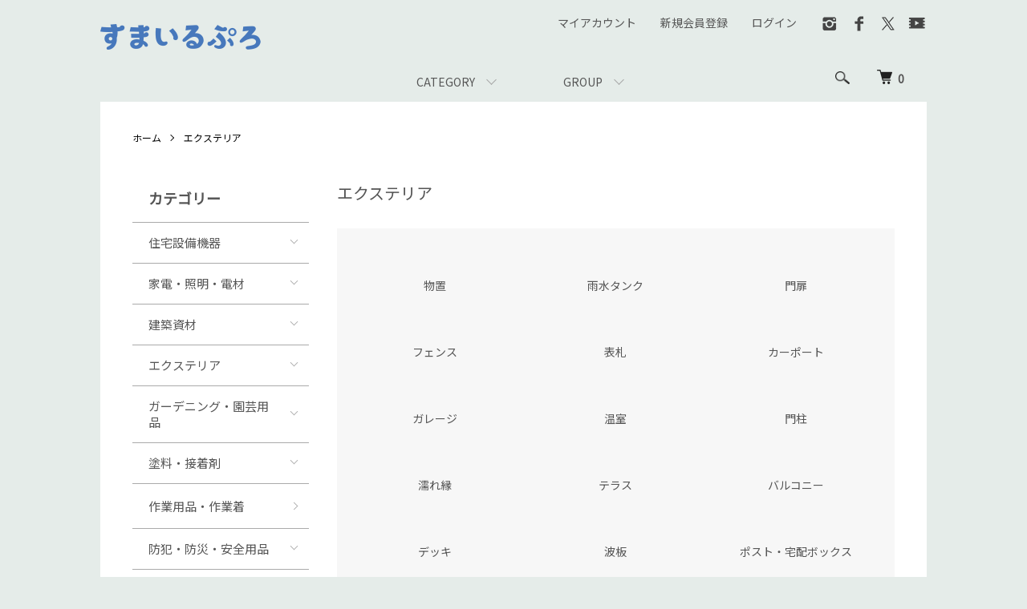

--- FILE ---
content_type: text/html; charset=EUC-JP
request_url: https://sumapro.shop-pro.jp/?mode=cate&cbid=2542889&csid=0
body_size: 14940
content:
<!DOCTYPE html PUBLIC "-//W3C//DTD XHTML 1.0 Transitional//EN" "http://www.w3.org/TR/xhtml1/DTD/xhtml1-transitional.dtd">
<html xmlns:og="http://ogp.me/ns#" xmlns:fb="http://www.facebook.com/2008/fbml" xmlns:mixi="http://mixi-platform.com/ns#" xmlns="http://www.w3.org/1999/xhtml" xml:lang="ja" lang="ja" dir="ltr">
<head>
<meta http-equiv="content-type" content="text/html; charset=euc-jp" />
<meta http-equiv="X-UA-Compatible" content="IE=edge,chrome=1" />
<meta name="viewport" content="width=device-width,initial-scale=1">
<title>エクステリア  - すまいるぷろ</title>
<meta name="Keywords" content="エクステリア ,sumapro,リフォーム,新築,建築資材,DIY,脱衣所,浴槽,洗面所,台所,キッチン,トイレ," />
<meta name="Description" content="" />
<meta name="Author" content="" />
<meta name="Copyright" content="GMOペパボ" />
<meta http-equiv="content-style-type" content="text/css" />
<meta http-equiv="content-script-type" content="text/javascript" />
<link rel="stylesheet" href="https://sumapro.shop-pro.jp/css/framework/colormekit.css" type="text/css" />
<link rel="stylesheet" href="https://sumapro.shop-pro.jp/css/framework/colormekit-responsive.css" type="text/css" />
<link rel="stylesheet" href="https://img07.shop-pro.jp/PA01437/252/css/4/index.css?cmsp_timestamp=20250728180946" type="text/css" />
<link rel="stylesheet" href="https://img07.shop-pro.jp/PA01437/252/css/4/product_list.css?cmsp_timestamp=20250728180946" type="text/css" />

<link rel="alternate" type="application/rss+xml" title="rss" href="https://sumapro.shop-pro.jp/?mode=rss" />
<script type="text/javascript" src="//ajax.googleapis.com/ajax/libs/jquery/1.7.2/jquery.min.js" ></script>
<meta property="og:title" content="エクステリア  - すまいるぷろ" />
<meta property="og:description" content="" />
<meta property="og:url" content="https://sumapro.shop-pro.jp?mode=cate&cbid=2542889&csid=0" />
<meta property="og:site_name" content="すまいるぷろ" />
<meta property="og:image" content=""/>
<!-- Google tag (gtag.js) -->
<script async src="https://www.googletagmanager.com/gtag/js?id=G-VPJ0TXBTY4"></script>
<script>
  window.dataLayer = window.dataLayer || [];
  function gtag(){dataLayer.push(arguments);}
  gtag('js', new Date());

  gtag('config', 'G-VPJ0TXBTY4');
</script>
<script>
  var Colorme = {"page":"product_list","shop":{"account_id":"PA01437252","title":"\u3059\u307e\u3044\u308b\u3077\u308d"},"basket":{"total_price":0,"items":[]},"customer":{"id":null}};

  (function() {
    function insertScriptTags() {
      var scriptTagDetails = [];
      var entry = document.getElementsByTagName('script')[0];

      scriptTagDetails.forEach(function(tagDetail) {
        var script = document.createElement('script');

        script.type = 'text/javascript';
        script.src = tagDetail.src;
        script.async = true;

        if( tagDetail.integrity ) {
          script.integrity = tagDetail.integrity;
          script.setAttribute('crossorigin', 'anonymous');
        }

        entry.parentNode.insertBefore(script, entry);
      })
    }

    window.addEventListener('load', insertScriptTags, false);
  })();
</script>
<script async src="https://zen.one/analytics.js"></script>
</head>
<body>
<meta name="colorme-acc-payload" content="?st=1&pt=10028&ut=2542889,0&at=PA01437252&v=20260122083513&re=&cn=04da85c38805bf5096f0ddb5092a68a1" width="1" height="1" alt="" /><script>!function(){"use strict";Array.prototype.slice.call(document.getElementsByTagName("script")).filter((function(t){return t.src&&t.src.match(new RegExp("dist/acc-track.js$"))})).forEach((function(t){return document.body.removeChild(t)})),function t(c){var r=arguments.length>1&&void 0!==arguments[1]?arguments[1]:0;if(!(r>=c.length)){var e=document.createElement("script");e.onerror=function(){return t(c,r+1)},e.src="https://"+c[r]+"/dist/acc-track.js?rev=3",document.body.appendChild(e)}}(["acclog001.shop-pro.jp","acclog002.shop-pro.jp"])}();</script><script src="https://img.shop-pro.jp/tmpl_js/86/jquery.tile.js"></script>
<script src="https://img.shop-pro.jp/tmpl_js/86/jquery.skOuterClick.js"></script>

<link rel="preconnect" href="https://fonts.googleapis.com">
<link rel="preconnect" href="https://fonts.gstatic.com" crossorigin>
<link href="https://fonts.googleapis.com/css2?family=Noto+Sans+JP&display=swap" rel="stylesheet">

<div class="l-page-container noto-sans-jp-page">


<div class="l-header">
  <div class="l-header-main u-container">
    <div class="l-header-main__in">
      <div class="l-header-logo">
                <h1 class="l-header-logo__img">
          <a href="./">
            <img src="https://img07.shop-pro.jp/PA01437/252/PA01437252.png?cmsp_timestamp=20260106115727" alt="すまいるぷろ" />
          </a>
        </h1>
              </div>
      <div class="l-header-search">
        <button class="l-header-search__btn js-mega-menu-btn js-search-btn">
          <img src="https://img.shop-pro.jp/tmpl_img/86/icon-search.png" alt="検索" />
        </button>
        <div class="l-header-search__contents js-mega-menu-contents">
          <div class="l-header-search__box">
            <form action="https://sumapro.shop-pro.jp/" method="GET" class="l-header-search__form">
              <input type="hidden" name="mode" value="srh" />
              <div class="l-header-search__input">
                <input type="text" name="keyword" placeholder="商品検索" />
              </div>
              <button class="l-header-search__submit" type="submit">
                <img src="https://img.shop-pro.jp/tmpl_img/86/icon-search.png" alt="送信" />
              </button>
            </form>
            <button class="l-header-search__close js-search-close" type="submit" aria-label="閉じる">
              <span></span>
              <span></span>
            </button>
          </div>
        </div>
        <div class="l-header-cart">
          <a href="https://sumapro.shop-pro.jp/cart/proxy/basket?shop_id=PA01437252&shop_domain=sumapro.shop-pro.jp">
            <img src="https://img.shop-pro.jp/tmpl_img/86/icon-cart.png" alt="カートを見る" />
            <span class="p-global-header__cart-count">
              0
            </span>
          </a>
        </div>
      </div>
      <button class="l-menu-btn js-navi-open" aria-label="メニュー">
        <span></span>
        <span></span>
      </button>
    </div>
    <div class="l-main-navi">
      <div class="l-main-navi__in">
        <ul class="l-main-navi-list">
                              <li class="l-main-navi-list__item">
            <div class="l-main-navi-list__ttl">
              CATEGORY
            </div>
            <button class="l-main-navi-list__link js-mega-menu-btn">
              CATEGORY
            </button>
            <div class="l-mega-menu js-mega-menu-contents">
              <ul class="l-mega-menu-list">
                                <li class="l-mega-menu-list__item">
                  <a class="l-mega-menu-list__link" href="https://sumapro.shop-pro.jp/?mode=cate&cbid=2542712&csid=0">
                    住宅設備機器
                  </a>
                </li>
                                                    <li class="l-mega-menu-list__item">
                  <a class="l-mega-menu-list__link" href="https://sumapro.shop-pro.jp/?mode=cate&cbid=2542887&csid=0">
                    家電・照明・電材
                  </a>
                </li>
                                                    <li class="l-mega-menu-list__item">
                  <a class="l-mega-menu-list__link" href="https://sumapro.shop-pro.jp/?mode=cate&cbid=2542888&csid=0">
                    建築資材
                  </a>
                </li>
                                                    <li class="l-mega-menu-list__item">
                  <a class="l-mega-menu-list__link" href="https://sumapro.shop-pro.jp/?mode=cate&cbid=2542889&csid=0">
                    エクステリア 
                  </a>
                </li>
                                                    <li class="l-mega-menu-list__item">
                  <a class="l-mega-menu-list__link" href="https://sumapro.shop-pro.jp/?mode=cate&cbid=2542890&csid=0">
                    ガーデニング・園芸用品 
                  </a>
                </li>
                                                    <li class="l-mega-menu-list__item">
                  <a class="l-mega-menu-list__link" href="https://sumapro.shop-pro.jp/?mode=cate&cbid=2542891&csid=0">
                     塗料・接着剤 
                  </a>
                </li>
                                                    <li class="l-mega-menu-list__item">
                  <a class="l-mega-menu-list__link" href="https://sumapro.shop-pro.jp/?mode=cate&cbid=2542892&csid=0">
                     作業用品・作業着 
                  </a>
                </li>
                                                    <li class="l-mega-menu-list__item">
                  <a class="l-mega-menu-list__link" href="https://sumapro.shop-pro.jp/?mode=cate&cbid=2542893&csid=0">
                     防犯・防災・安全用品 
                  </a>
                </li>
                                                    <li class="l-mega-menu-list__item">
                  <a class="l-mega-menu-list__link" href="https://sumapro.shop-pro.jp/?mode=cate&cbid=2542894&csid=0">
                     介護用品・福祉用品 
                  </a>
                </li>
                                                    <li class="l-mega-menu-list__item">
                  <a class="l-mega-menu-list__link" href="https://sumapro.shop-pro.jp/?mode=cate&cbid=2542895&csid=0">
                    家具 
                  </a>
                </li>
                                                    <li class="l-mega-menu-list__item">
                  <a class="l-mega-menu-list__link" href="https://sumapro.shop-pro.jp/?mode=cate&cbid=2905328&csid=0">
                    アウトドア
                  </a>
                </li>
                                                    <li class="l-mega-menu-list__item">
                  <a class="l-mega-menu-list__link" href="https://sumapro.shop-pro.jp/?mode=cate&cbid=2920848&csid=0">
                    チラシ画像
                  </a>
                </li>
                                                    <li class="l-mega-menu-list__item">
                  <a class="l-mega-menu-list__link" href="https://sumapro.shop-pro.jp/?mode=cate&cbid=2951347&csid=0">
                    ペット商品
                  </a>
                </li>
                                                    <li class="l-mega-menu-list__item">
                  <a class="l-mega-menu-list__link" href="https://sumapro.shop-pro.jp/?mode=cate&cbid=2965478&csid=0">
                    文具
                  </a>
                </li>
                                                    <li class="l-mega-menu-list__item">
                  <a class="l-mega-menu-list__link" href="https://sumapro.shop-pro.jp/?mode=cate&cbid=2976656&csid=0">
                    雑貨
                  </a>
                </li>
                              </ul>
            </div>
          </li>
                                                  <li class="l-main-navi-list__item">
            <div class="l-main-navi-list__ttl">
              GROUP
            </div>
            <button class="l-main-navi-list__link js-mega-menu-btn">
              GROUP
            </button>
            <div class="l-mega-menu js-mega-menu-contents">
              <ul class="l-mega-menu-list">
                                <li class="l-mega-menu-list__item">
                  <a class="l-mega-menu-list__link" href="https://sumapro.shop-pro.jp/?mode=grp&gid=2097444">
                    最新チラシ
                  </a>
                </li>
                                                    <li class="l-mega-menu-list__item">
                  <a class="l-mega-menu-list__link" href="https://sumapro.shop-pro.jp/?mode=grp&gid=2097449">
                    住宅設備機器
                  </a>
                </li>
                                                    <li class="l-mega-menu-list__item">
                  <a class="l-mega-menu-list__link" href="https://sumapro.shop-pro.jp/?mode=grp&gid=2097464">
                    家電・照明・電材
                  </a>
                </li>
                                                    <li class="l-mega-menu-list__item">
                  <a class="l-mega-menu-list__link" href="https://sumapro.shop-pro.jp/?mode=grp&gid=2097913">
                    建築資材
                  </a>
                </li>
                                                    <li class="l-mega-menu-list__item">
                  <a class="l-mega-menu-list__link" href="https://sumapro.shop-pro.jp/?mode=grp&gid=2098005">
                    ガーデニング・園芸用品
                  </a>
                </li>
                                                    <li class="l-mega-menu-list__item">
                  <a class="l-mega-menu-list__link" href="https://sumapro.shop-pro.jp/?mode=grp&gid=2098012">
                    塗料・接着剤
                  </a>
                </li>
                                                    <li class="l-mega-menu-list__item">
                  <a class="l-mega-menu-list__link" href="https://sumapro.shop-pro.jp/?mode=grp&gid=3117692">
                    文具
                  </a>
                </li>
                                                    <li class="l-mega-menu-list__item">
                  <a class="l-mega-menu-list__link" href="https://sumapro.shop-pro.jp/?mode=grp&gid=3120527">
                    ペット用品
                  </a>
                </li>
                                                    <li class="l-mega-menu-list__item">
                  <a class="l-mega-menu-list__link" href="https://sumapro.shop-pro.jp/?mode=grp&gid=3145519">
                    雑貨
                  </a>
                </li>
                              </ul>
            </div>
          </li>
                                      </ul>
        <div class="l-help-navi-box">
          <ul class="l-help-navi-list">
            <li class="l-help-navi-list__item">
              <a class="l-help-navi-list__link" href="https://sumapro.shop-pro.jp/?mode=myaccount">マイアカウント</a>
            </li>
                                                            <li class="l-help-navi-list__item">
                    <a class="l-help-navi-list__link" href="https://sumapro.shop-pro.jp/customer/signup/new">新規会員登録</a>
                  </li>
                                <li class="l-help-navi-list__item">
                  <a class="l-help-navi-list__link" href="https://sumapro.shop-pro.jp/?mode=login&shop_back_url=https%3A%2F%2Fsumapro.shop-pro.jp%2F">ログイン</a>
                </li>
                                    </ul>
                    <ul class="l-sns-navi-list u-opa">
                        <li class="l-sns-navi-list__item">
              <a href="https://instagram.com/suuma8877" target="_blank">
                <i class="icon-lg-b icon-instagram" aria-label="instagram"></i>
              </a>
            </li>
                                    <li class="l-sns-navi-list__item">
              <a href="https://facebook.com/100084361771797" target="_blank">
                <i class="icon-lg-b icon-facebook" aria-label="Facebook"></i>
              </a>
            </li>
                                    <li class="l-sns-navi-list__item">
              <a href="https://twitter.com/sumapro88" target="_blank">
                <i class="icon-lg-b icon-twitter" aria-label="Twitter"></i>
              </a>
            </li>
                                    <li class="l-sns-navi-list__item">
              <a href="https://youtube.com/channel/UCvv6l_jgQJDt1wSoMAaY25g" target="_blank">
                <i class="icon-lg-b icon-video" aria-label="Youtube"></i>
              </a>
            </li>
                        <!-- <li class="l-sns-navi-list__item">
              <a href="" target="_blank">
                <i class="icon-lg-b icon-pinterest" aria-label="pinterest"></i>
              </a>
            </li> -->
          </ul>
                  </div>
      </div>
    </div>
    <div class="l-main-navi-overlay js-navi-close"></div>
  </div>
</div>

<div class="l-main product_list">
  <div class="l-main product_list">
  
  <div class="c-breadcrumbs u-container">
    <ul class="c-breadcrumbs-list">
      <li class="c-breadcrumbs-list__item">
        <a href="./">
          ホーム
        </a>
      </li>
                  <li class="c-breadcrumbs-list__item">
        <a href="?mode=cate&cbid=2542889&csid=0">
          エクステリア 
        </a>
      </li>
                      </ul>
  </div>
  
  <div class="l-contents-wrap u-container">
    
    <div class="l-contents-main">
      <h2 class="p-category__ttl">
                  エクステリア 
              </h2>
      
            
      
            
      
            
      
            <h3 class="u-visually-hidden">
        カテゴリー一覧
      </h3>
      <ul class="p-category-list">
                <li class="p-category-list__item">
          <a class="p-category-list__link" href="?mode=cate&cbid=2542889&csid=1">
                        <span class="p-category-list__name">
              物置 
            </span>
          </a>
        </li>
                <li class="p-category-list__item">
          <a class="p-category-list__link" href="?mode=cate&cbid=2542889&csid=2">
                        <span class="p-category-list__name">
               雨水タンク 
            </span>
          </a>
        </li>
                <li class="p-category-list__item">
          <a class="p-category-list__link" href="?mode=cate&cbid=2542889&csid=3">
                        <span class="p-category-list__name">
              門扉 
            </span>
          </a>
        </li>
                <li class="p-category-list__item">
          <a class="p-category-list__link" href="?mode=cate&cbid=2542889&csid=4">
                        <span class="p-category-list__name">
              フェンス 
            </span>
          </a>
        </li>
                <li class="p-category-list__item">
          <a class="p-category-list__link" href="?mode=cate&cbid=2542889&csid=5">
                        <span class="p-category-list__name">
              表札 
            </span>
          </a>
        </li>
                <li class="p-category-list__item">
          <a class="p-category-list__link" href="?mode=cate&cbid=2542889&csid=6">
                        <span class="p-category-list__name">
              カーポート 
            </span>
          </a>
        </li>
                <li class="p-category-list__item">
          <a class="p-category-list__link" href="?mode=cate&cbid=2542889&csid=7">
                        <span class="p-category-list__name">
               ガレージ 
            </span>
          </a>
        </li>
                <li class="p-category-list__item">
          <a class="p-category-list__link" href="?mode=cate&cbid=2542889&csid=8">
                        <span class="p-category-list__name">
              温室 
            </span>
          </a>
        </li>
                <li class="p-category-list__item">
          <a class="p-category-list__link" href="?mode=cate&cbid=2542889&csid=9">
                        <span class="p-category-list__name">
              門柱 
            </span>
          </a>
        </li>
                <li class="p-category-list__item">
          <a class="p-category-list__link" href="?mode=cate&cbid=2542889&csid=10">
                        <span class="p-category-list__name">
               濡れ縁 
            </span>
          </a>
        </li>
                <li class="p-category-list__item">
          <a class="p-category-list__link" href="?mode=cate&cbid=2542889&csid=11">
                        <span class="p-category-list__name">
              テラス 
            </span>
          </a>
        </li>
                <li class="p-category-list__item">
          <a class="p-category-list__link" href="?mode=cate&cbid=2542889&csid=12">
                        <span class="p-category-list__name">
               バルコニー 
            </span>
          </a>
        </li>
                <li class="p-category-list__item">
          <a class="p-category-list__link" href="?mode=cate&cbid=2542889&csid=13">
                        <span class="p-category-list__name">
              デッキ 
            </span>
          </a>
        </li>
                <li class="p-category-list__item">
          <a class="p-category-list__link" href="?mode=cate&cbid=2542889&csid=14">
                        <span class="p-category-list__name">
              波板 
            </span>
          </a>
        </li>
                <li class="p-category-list__item">
          <a class="p-category-list__link" href="?mode=cate&cbid=2542889&csid=15">
                        <span class="p-category-list__name">
               ポスト・宅配ボックス 
            </span>
          </a>
        </li>
                <li class="p-category-list__item">
          <a class="p-category-list__link" href="?mode=cate&cbid=2542889&csid=16">
                        <span class="p-category-list__name">
               雨どい 
            </span>
          </a>
        </li>
              </ul>
            
      
            
              <div class="p-item-list-head">
          <div class="p-item-list-num">
            全2商品
          </div>
          
          <ul class="p-item-sort-list">
            <li class="p-item-sort-list__item">
                          <span>おすすめ順</span>
                        </li>
            <li class="p-item-sort-list__item">
                          <a href="?mode=cate&cbid=2542889&csid=0&sort=p">価格順</a>
                          </li>
            <li class="p-item-sort-list__item">
                          <a href="?mode=cate&cbid=2542889&csid=0&sort=n">新着順</a>
                          </li>
          </ul>
          
        </div>
        
        <ul class="c-item-list">
                    <li class="c-item-list__item">
            <div class="c-item-list__img u-img-scale">
              <a href="?pid=147481269">
                                <img src="https://img07.shop-pro.jp/PA01437/252/product/147481269_th.jpg?cmsp_timestamp=20191218164925" alt="ひのき縁台" />
                              </a>
            </div>
            <div class="c-item-list__txt">
              <div class="c-item-list__ttl">
                <a href="?pid=147481269">
                  ひのき縁台
                </a>
              </div>

                            
                                          <div class="c-item-list__price is-soldout">
                SOLD OUT
              </div>
              
                            <div class="product-list__fav-items">
              <button type="button" class="favorite-button"  data-favorite-button-selector="DOMSelector" data-product-id="147481269" data-added-class="fav-items">
                  <svg role="img" aria-hidden="true"><use xlink:href="#heart"></use></svg>
              </button>
              </div>

            </div>
          </li>
                    <li class="c-item-list__item">
            <div class="c-item-list__img u-img-scale">
              <a href="?pid=147913363">
                                <img src="https://img07.shop-pro.jp/PA01437/252/product/147913363_th.jpg?cmsp_timestamp=20200110105216" alt="ひのき縁台 900mm" />
                              </a>
            </div>
            <div class="c-item-list__txt">
              <div class="c-item-list__ttl">
                <a href="?pid=147913363">
                  ひのき縁台 900mm
                </a>
              </div>

                            
                                          <div class="c-item-list__price is-soldout">
                SOLD OUT
              </div>
              
                            <div class="product-list__fav-items">
              <button type="button" class="favorite-button"  data-favorite-button-selector="DOMSelector" data-product-id="147913363" data-added-class="fav-items">
                  <svg role="img" aria-hidden="true"><use xlink:href="#heart"></use></svg>
              </button>
              </div>

            </div>
          </li>
                  </ul>
        
        
                
            
            
      
            
      
            
    </div>
    
    <div class="l-contents-side">
      
                  <div class="l-side-navi">
        <h3 class="l-side-navi__ttl">
          カテゴリー
        </h3>
        <ul class="l-side-navi-list">
                    <li class="l-side-navi-list__item">
                          <button class="l-side-navi-list__link js-toggle-btn">
                住宅設備機器
              </button>
                                                <ul class="l-side-navi-sub-list js-toggle-contents">
              <li class="l-side-navi-sub-list__item">
                <a href="https://sumapro.shop-pro.jp/?mode=cate&cbid=2542712&csid=0" class="l-side-navi-sub-list__link">
                  全ての住宅設備機器
                </a>
              </li>
                            <li class="l-side-navi-sub-list__item">
                <a href="https://sumapro.shop-pro.jp/?mode=cate&cbid=2542712&csid=1" class="l-side-navi-sub-list__link">
                  トイレ
                </a>
              </li>
                                                  <li class="l-side-navi-sub-list__item">
                <a href="https://sumapro.shop-pro.jp/?mode=cate&cbid=2542712&csid=2" class="l-side-navi-sub-list__link">
                  キッチン
                </a>
              </li>
                                                  <li class="l-side-navi-sub-list__item">
                <a href="https://sumapro.shop-pro.jp/?mode=cate&cbid=2542712&csid=3" class="l-side-navi-sub-list__link">
                  洗面所
                </a>
              </li>
                                                  <li class="l-side-navi-sub-list__item">
                <a href="https://sumapro.shop-pro.jp/?mode=cate&cbid=2542712&csid=4" class="l-side-navi-sub-list__link">
                  浴室
                </a>
              </li>
                                                  <li class="l-side-navi-sub-list__item">
                <a href="https://sumapro.shop-pro.jp/?mode=cate&cbid=2542712&csid=5" class="l-side-navi-sub-list__link">
                  調理器具
                </a>
              </li>
                                                  <li class="l-side-navi-sub-list__item">
                <a href="https://sumapro.shop-pro.jp/?mode=cate&cbid=2542712&csid=6" class="l-side-navi-sub-list__link">
                  給湯器
                </a>
              </li>
                                                  <li class="l-side-navi-sub-list__item">
                <a href="https://sumapro.shop-pro.jp/?mode=cate&cbid=2542712&csid=7" class="l-side-navi-sub-list__link">
                  暖房器具
                </a>
              </li>
                                                  <li class="l-side-navi-sub-list__item">
                <a href="https://sumapro.shop-pro.jp/?mode=cate&cbid=2542712&csid=8" class="l-side-navi-sub-list__link">
                  太陽光発電
                </a>
              </li>
                                                  <li class="l-side-navi-sub-list__item">
                <a href="https://sumapro.shop-pro.jp/?mode=cate&cbid=2542712&csid=9" class="l-side-navi-sub-list__link">
                  蓄電池
                </a>
              </li>
                        </ul>
                                  </li>
                    <li class="l-side-navi-list__item">
                          <button class="l-side-navi-list__link js-toggle-btn">
                家電・照明・電材
              </button>
                                                <ul class="l-side-navi-sub-list js-toggle-contents">
              <li class="l-side-navi-sub-list__item">
                <a href="https://sumapro.shop-pro.jp/?mode=cate&cbid=2542887&csid=0" class="l-side-navi-sub-list__link">
                  全ての家電・照明・電材
                </a>
              </li>
                            <li class="l-side-navi-sub-list__item">
                <a href="https://sumapro.shop-pro.jp/?mode=cate&cbid=2542887&csid=1" class="l-side-navi-sub-list__link">
                  冷暖房機
                </a>
              </li>
                                                  <li class="l-side-navi-sub-list__item">
                <a href="https://sumapro.shop-pro.jp/?mode=cate&cbid=2542887&csid=2" class="l-side-navi-sub-list__link">
                  照明器具
                </a>
              </li>
                                                  <li class="l-side-navi-sub-list__item">
                <a href="https://sumapro.shop-pro.jp/?mode=cate&cbid=2542887&csid=3" class="l-side-navi-sub-list__link">
                  換気扇
                </a>
              </li>
                                                  <li class="l-side-navi-sub-list__item">
                <a href="https://sumapro.shop-pro.jp/?mode=cate&cbid=2542887&csid=4" class="l-side-navi-sub-list__link">
                  電設資材
                </a>
              </li>
                        </ul>
                                  </li>
                    <li class="l-side-navi-list__item">
                          <button class="l-side-navi-list__link js-toggle-btn">
                建築資材
              </button>
                                                <ul class="l-side-navi-sub-list js-toggle-contents">
              <li class="l-side-navi-sub-list__item">
                <a href="https://sumapro.shop-pro.jp/?mode=cate&cbid=2542888&csid=0" class="l-side-navi-sub-list__link">
                  全ての建築資材
                </a>
              </li>
                            <li class="l-side-navi-sub-list__item">
                <a href="https://sumapro.shop-pro.jp/?mode=cate&cbid=2542888&csid=1" class="l-side-navi-sub-list__link">
                  内装材
                </a>
              </li>
                                                  <li class="l-side-navi-sub-list__item">
                <a href="https://sumapro.shop-pro.jp/?mode=cate&cbid=2542888&csid=2" class="l-side-navi-sub-list__link">
                  外装材
                </a>
              </li>
                                                  <li class="l-side-navi-sub-list__item">
                <a href="https://sumapro.shop-pro.jp/?mode=cate&cbid=2542888&csid=3" class="l-side-navi-sub-list__link">
                  屋根材
                </a>
              </li>
                                                  <li class="l-side-navi-sub-list__item">
                <a href="https://sumapro.shop-pro.jp/?mode=cate&cbid=2542888&csid=4" class="l-side-navi-sub-list__link">
                  建築木材製品
                </a>
              </li>
                                                  <li class="l-side-navi-sub-list__item">
                <a href="https://sumapro.shop-pro.jp/?mode=cate&cbid=2542888&csid=5" class="l-side-navi-sub-list__link">
                   防音材・吸音材 
                </a>
              </li>
                                                  <li class="l-side-navi-sub-list__item">
                <a href="https://sumapro.shop-pro.jp/?mode=cate&cbid=2542888&csid=6" class="l-side-navi-sub-list__link">
                   断熱材・遮熱材 
                </a>
              </li>
                                                  <li class="l-side-navi-sub-list__item">
                <a href="https://sumapro.shop-pro.jp/?mode=cate&cbid=2542888&csid=7" class="l-side-navi-sub-list__link">
                  階段材 
                </a>
              </li>
                                                  <li class="l-side-navi-sub-list__item">
                <a href="https://sumapro.shop-pro.jp/?mode=cate&cbid=2542888&csid=8" class="l-side-navi-sub-list__link">
                   改修・下地調整材 
                </a>
              </li>
                                                  <li class="l-side-navi-sub-list__item">
                <a href="https://sumapro.shop-pro.jp/?mode=cate&cbid=2542888&csid=9" class="l-side-navi-sub-list__link">
                   手摺材(手すり材) 
                </a>
              </li>
                                                  <li class="l-side-navi-sub-list__item">
                <a href="https://sumapro.shop-pro.jp/?mode=cate&cbid=2542888&csid=10" class="l-side-navi-sub-list__link">
                   壁・床下調湿材 
                </a>
              </li>
                                                  <li class="l-side-navi-sub-list__item">
                <a href="https://sumapro.shop-pro.jp/?mode=cate&cbid=2542888&csid=11" class="l-side-navi-sub-list__link">
                  養生資材 
                </a>
              </li>
                                                  <li class="l-side-navi-sub-list__item">
                <a href="https://sumapro.shop-pro.jp/?mode=cate&cbid=2542888&csid=12" class="l-side-navi-sub-list__link">
                   仮設資材・足場 
                </a>
              </li>
                                                  <li class="l-side-navi-sub-list__item">
                <a href="https://sumapro.shop-pro.jp/?mode=cate&cbid=2542888&csid=13" class="l-side-navi-sub-list__link">
                   工事用安全資材 
                </a>
              </li>
                                                  <li class="l-side-navi-sub-list__item">
                <a href="https://sumapro.shop-pro.jp/?mode=cate&cbid=2542888&csid=14" class="l-side-navi-sub-list__link">
                  建築金物 
                </a>
              </li>
                        </ul>
                                  </li>
                    <li class="l-side-navi-list__item">
                          <button class="l-side-navi-list__link js-toggle-btn">
                エクステリア 
              </button>
                                                <ul class="l-side-navi-sub-list js-toggle-contents">
              <li class="l-side-navi-sub-list__item">
                <a href="https://sumapro.shop-pro.jp/?mode=cate&cbid=2542889&csid=0" class="l-side-navi-sub-list__link">
                  全てのエクステリア 
                </a>
              </li>
                            <li class="l-side-navi-sub-list__item">
                <a href="https://sumapro.shop-pro.jp/?mode=cate&cbid=2542889&csid=1" class="l-side-navi-sub-list__link">
                  物置 
                </a>
              </li>
                                                  <li class="l-side-navi-sub-list__item">
                <a href="https://sumapro.shop-pro.jp/?mode=cate&cbid=2542889&csid=2" class="l-side-navi-sub-list__link">
                   雨水タンク 
                </a>
              </li>
                                                  <li class="l-side-navi-sub-list__item">
                <a href="https://sumapro.shop-pro.jp/?mode=cate&cbid=2542889&csid=3" class="l-side-navi-sub-list__link">
                  門扉 
                </a>
              </li>
                                                  <li class="l-side-navi-sub-list__item">
                <a href="https://sumapro.shop-pro.jp/?mode=cate&cbid=2542889&csid=4" class="l-side-navi-sub-list__link">
                  フェンス 
                </a>
              </li>
                                                  <li class="l-side-navi-sub-list__item">
                <a href="https://sumapro.shop-pro.jp/?mode=cate&cbid=2542889&csid=5" class="l-side-navi-sub-list__link">
                  表札 
                </a>
              </li>
                                                  <li class="l-side-navi-sub-list__item">
                <a href="https://sumapro.shop-pro.jp/?mode=cate&cbid=2542889&csid=6" class="l-side-navi-sub-list__link">
                  カーポート 
                </a>
              </li>
                                                  <li class="l-side-navi-sub-list__item">
                <a href="https://sumapro.shop-pro.jp/?mode=cate&cbid=2542889&csid=7" class="l-side-navi-sub-list__link">
                   ガレージ 
                </a>
              </li>
                                                  <li class="l-side-navi-sub-list__item">
                <a href="https://sumapro.shop-pro.jp/?mode=cate&cbid=2542889&csid=8" class="l-side-navi-sub-list__link">
                  温室 
                </a>
              </li>
                                                  <li class="l-side-navi-sub-list__item">
                <a href="https://sumapro.shop-pro.jp/?mode=cate&cbid=2542889&csid=9" class="l-side-navi-sub-list__link">
                  門柱 
                </a>
              </li>
                                                  <li class="l-side-navi-sub-list__item">
                <a href="https://sumapro.shop-pro.jp/?mode=cate&cbid=2542889&csid=10" class="l-side-navi-sub-list__link">
                   濡れ縁 
                </a>
              </li>
                                                  <li class="l-side-navi-sub-list__item">
                <a href="https://sumapro.shop-pro.jp/?mode=cate&cbid=2542889&csid=11" class="l-side-navi-sub-list__link">
                  テラス 
                </a>
              </li>
                                                  <li class="l-side-navi-sub-list__item">
                <a href="https://sumapro.shop-pro.jp/?mode=cate&cbid=2542889&csid=12" class="l-side-navi-sub-list__link">
                   バルコニー 
                </a>
              </li>
                                                  <li class="l-side-navi-sub-list__item">
                <a href="https://sumapro.shop-pro.jp/?mode=cate&cbid=2542889&csid=13" class="l-side-navi-sub-list__link">
                  デッキ 
                </a>
              </li>
                                                  <li class="l-side-navi-sub-list__item">
                <a href="https://sumapro.shop-pro.jp/?mode=cate&cbid=2542889&csid=14" class="l-side-navi-sub-list__link">
                  波板 
                </a>
              </li>
                                                  <li class="l-side-navi-sub-list__item">
                <a href="https://sumapro.shop-pro.jp/?mode=cate&cbid=2542889&csid=15" class="l-side-navi-sub-list__link">
                   ポスト・宅配ボックス 
                </a>
              </li>
                                                  <li class="l-side-navi-sub-list__item">
                <a href="https://sumapro.shop-pro.jp/?mode=cate&cbid=2542889&csid=16" class="l-side-navi-sub-list__link">
                   雨どい 
                </a>
              </li>
                        </ul>
                                  </li>
                    <li class="l-side-navi-list__item">
                          <button class="l-side-navi-list__link js-toggle-btn">
                ガーデニング・園芸用品 
              </button>
                                                <ul class="l-side-navi-sub-list js-toggle-contents">
              <li class="l-side-navi-sub-list__item">
                <a href="https://sumapro.shop-pro.jp/?mode=cate&cbid=2542890&csid=0" class="l-side-navi-sub-list__link">
                  全てのガーデニング・園芸用品 
                </a>
              </li>
                            <li class="l-side-navi-sub-list__item">
                <a href="https://sumapro.shop-pro.jp/?mode=cate&cbid=2542890&csid=1" class="l-side-navi-sub-list__link">
                  配管材 
                </a>
              </li>
                                                  <li class="l-side-navi-sub-list__item">
                <a href="https://sumapro.shop-pro.jp/?mode=cate&cbid=2542890&csid=2" class="l-side-navi-sub-list__link">
                  水栓 
                </a>
              </li>
                                                  <li class="l-side-navi-sub-list__item">
                <a href="https://sumapro.shop-pro.jp/?mode=cate&cbid=2542890&csid=3" class="l-side-navi-sub-list__link">
                   セメント・砂・砂利 
                </a>
              </li>
                                                  <li class="l-side-navi-sub-list__item">
                <a href="https://sumapro.shop-pro.jp/?mode=cate&cbid=2542890&csid=4" class="l-side-navi-sub-list__link">
                   コンクリート資材 
                </a>
              </li>
                                                  <li class="l-side-navi-sub-list__item">
                <a href="https://sumapro.shop-pro.jp/?mode=cate&cbid=2542890&csid=5" class="l-side-navi-sub-list__link">
                   害虫・害獣・害鳥対策 
                </a>
              </li>
                                                  <li class="l-side-navi-sub-list__item">
                <a href="https://sumapro.shop-pro.jp/?mode=cate&cbid=2542890&csid=6" class="l-side-navi-sub-list__link">
                   煙突・焼却炉 
                </a>
              </li>
                        </ul>
                                  </li>
                    <li class="l-side-navi-list__item">
                          <button class="l-side-navi-list__link js-toggle-btn">
                 塗料・接着剤 
              </button>
                                                <ul class="l-side-navi-sub-list js-toggle-contents">
              <li class="l-side-navi-sub-list__item">
                <a href="https://sumapro.shop-pro.jp/?mode=cate&cbid=2542891&csid=0" class="l-side-navi-sub-list__link">
                  全ての 塗料・接着剤 
                </a>
              </li>
                            <li class="l-side-navi-sub-list__item">
                <a href="https://sumapro.shop-pro.jp/?mode=cate&cbid=2542891&csid=1" class="l-side-navi-sub-list__link">
                  建築塗料 
                </a>
              </li>
                                                  <li class="l-side-navi-sub-list__item">
                <a href="https://sumapro.shop-pro.jp/?mode=cate&cbid=2542891&csid=2" class="l-side-navi-sub-list__link">
                  防水材 
                </a>
              </li>
                                                  <li class="l-side-navi-sub-list__item">
                <a href="https://sumapro.shop-pro.jp/?mode=cate&cbid=2542891&csid=3" class="l-side-navi-sub-list__link">
                   接着剤・シーリング材 
                </a>
              </li>
                                                  <li class="l-side-navi-sub-list__item">
                <a href="https://sumapro.shop-pro.jp/?mode=cate&cbid=2542891&csid=4" class="l-side-navi-sub-list__link">
                   蓄光製品・蓄光塗料 
                </a>
              </li>
                                                  <li class="l-side-navi-sub-list__item">
                <a href="https://sumapro.shop-pro.jp/?mode=cate&cbid=2542891&csid=5" class="l-side-navi-sub-list__link">
                   防腐・防蟻・防カビ材 
                </a>
              </li>
                        </ul>
                                  </li>
                    <li class="l-side-navi-list__item">
                          <a href="https://sumapro.shop-pro.jp/?mode=cate&cbid=2542892&csid=0" class="l-side-navi-list__link is-link">
                 作業用品・作業着 
              </a>
                                  </li>
                    <li class="l-side-navi-list__item">
                          <button class="l-side-navi-list__link js-toggle-btn">
                 防犯・防災・安全用品 
              </button>
                                                <ul class="l-side-navi-sub-list js-toggle-contents">
              <li class="l-side-navi-sub-list__item">
                <a href="https://sumapro.shop-pro.jp/?mode=cate&cbid=2542893&csid=0" class="l-side-navi-sub-list__link">
                  全ての 防犯・防災・安全用品 
                </a>
              </li>
                            <li class="l-side-navi-sub-list__item">
                <a href="https://sumapro.shop-pro.jp/?mode=cate&cbid=2542893&csid=1" class="l-side-navi-sub-list__link">
                  防災用品 
                </a>
              </li>
                                                  <li class="l-side-navi-sub-list__item">
                <a href="https://sumapro.shop-pro.jp/?mode=cate&cbid=2542893&csid=2" class="l-side-navi-sub-list__link">
                   家具・転倒防止 
                </a>
              </li>
                                                  <li class="l-side-navi-sub-list__item">
                <a href="https://sumapro.shop-pro.jp/?mode=cate&cbid=2542893&csid=3" class="l-side-navi-sub-list__link">
                   台風・豪雨 
                </a>
              </li>
                                                  <li class="l-side-navi-sub-list__item">
                <a href="https://sumapro.shop-pro.jp/?mode=cate&cbid=2542893&csid=4" class="l-side-navi-sub-list__link">
                   火災・消火器 
                </a>
              </li>
                        </ul>
                                  </li>
                    <li class="l-side-navi-list__item">
                          <a href="https://sumapro.shop-pro.jp/?mode=cate&cbid=2542894&csid=0" class="l-side-navi-list__link is-link">
                 介護用品・福祉用品 
              </a>
                                  </li>
                    <li class="l-side-navi-list__item">
                          <a href="https://sumapro.shop-pro.jp/?mode=cate&cbid=2542895&csid=0" class="l-side-navi-list__link is-link">
                家具 
              </a>
                                  </li>
                    <li class="l-side-navi-list__item">
                          <a href="https://sumapro.shop-pro.jp/?mode=cate&cbid=2905328&csid=0" class="l-side-navi-list__link is-link">
                アウトドア
              </a>
                                  </li>
                    <li class="l-side-navi-list__item">
                          <a href="https://sumapro.shop-pro.jp/?mode=cate&cbid=2920848&csid=0" class="l-side-navi-list__link is-link">
                チラシ画像
              </a>
                                  </li>
                    <li class="l-side-navi-list__item">
                          <a href="https://sumapro.shop-pro.jp/?mode=cate&cbid=2951347&csid=0" class="l-side-navi-list__link is-link">
                ペット商品
              </a>
                                  </li>
                    <li class="l-side-navi-list__item">
                          <a href="https://sumapro.shop-pro.jp/?mode=cate&cbid=2965478&csid=0" class="l-side-navi-list__link is-link">
                文具
              </a>
                                  </li>
                    <li class="l-side-navi-list__item">
                          <a href="https://sumapro.shop-pro.jp/?mode=cate&cbid=2976656&csid=0" class="l-side-navi-list__link is-link">
                雑貨
              </a>
                                  </li>
                  </ul>
      </div>
                                                                                                                                                                                          
      
                  <div class="l-side-navi">
        <h3 class="l-side-navi__ttl">
          グループ
        </h3>
        <ul class="l-side-navi-list">
                <li class="l-side-navi-list__item">
            <a href="https://sumapro.shop-pro.jp/?mode=grp&gid=2097444" class="l-side-navi-list__link is-link">
              最新チラシ
            </a>
          </li>
                            <li class="l-side-navi-list__item">
            <a href="https://sumapro.shop-pro.jp/?mode=grp&gid=2097449" class="l-side-navi-list__link is-link">
              住宅設備機器
            </a>
          </li>
                            <li class="l-side-navi-list__item">
            <a href="https://sumapro.shop-pro.jp/?mode=grp&gid=2097464" class="l-side-navi-list__link is-link">
              家電・照明・電材
            </a>
          </li>
                            <li class="l-side-navi-list__item">
            <a href="https://sumapro.shop-pro.jp/?mode=grp&gid=2097913" class="l-side-navi-list__link is-link">
              建築資材
            </a>
          </li>
                            <li class="l-side-navi-list__item">
            <a href="https://sumapro.shop-pro.jp/?mode=grp&gid=2098005" class="l-side-navi-list__link is-link">
              ガーデニング・園芸用品
            </a>
          </li>
                            <li class="l-side-navi-list__item">
            <a href="https://sumapro.shop-pro.jp/?mode=grp&gid=2098012" class="l-side-navi-list__link is-link">
              塗料・接着剤
            </a>
          </li>
                            <li class="l-side-navi-list__item">
            <a href="https://sumapro.shop-pro.jp/?mode=grp&gid=3117692" class="l-side-navi-list__link is-link">
              文具
            </a>
          </li>
                            <li class="l-side-navi-list__item">
            <a href="https://sumapro.shop-pro.jp/?mode=grp&gid=3120527" class="l-side-navi-list__link is-link">
              ペット用品
            </a>
          </li>
                            <li class="l-side-navi-list__item">
            <a href="https://sumapro.shop-pro.jp/?mode=grp&gid=3145519" class="l-side-navi-list__link is-link">
              雑貨
            </a>
          </li>
              </ul>
      </div>
                  
    </div>
  </div>
</div>

<script type="text/javascript">
$(document).ready(function() {
  $(".js-toggle-btn").click(function () {
    $(this).next(".js-toggle-contents").slideToggle(200,"swing");
    $(this).toggleClass("is-on");
  });
});
</script></div>

<div class="l-bottom u-container">
      
      
  <div class="p-shop-info">
    
        <div class="u-contents-s">
      <div class="p-staff">
        <h2 class="c-ttl-sub">
          すまいるぷろについて
        </h2>
        <div class="p-staff-box">
                    <div class="u-bold">
            店長 太田
          </div>
                    こんにちは！「すまいるぷろ」店長の太田です。<br>
私たちは「家族みんなが笑顔で過ごせる暮らし」をテーマに、ペットと暮らす住まいづくりや、日常を豊かにするアイテムを取り揃えています。<br><br>

話題の「ねこサウナ」をはじめ、天然木の無垢フローリングやアウトドア用品、防災グッズまで、暮らしに役立つアイテムを厳選してご紹介。<br><br>

ペットも人も、もっと心地よく過ごせる空間づくりを応援します！
        </div>
      </div>
    </div>
        
    
        <div class="u-contents-s">
      <div class="p-calendar">
        <!-- <h2 class="c-ttl-sub">
          CALENDAR
          <span class="c-ttl-sub__ja">カレンダー</span>
        </h2> -->
        <div class="side_section side_section_cal">
          <div class="side_cal">
            <table class="tbl_calendar">
    <caption>2026年1月</caption>
    <tr>
        <th class="sun">日</th>
        <th>月</th>
        <th>火</th>
        <th>水</th>
        <th>木</th>
        <th>金</th>
        <th class="sat">土</th>
    </tr>
    <tr>
<td></td>
<td></td>
<td></td>
<td></td>
<td class="thu holiday" style="background-color: #fff2ef; color: #c13832;">1</td>
<td class="fri">2</td>
<td class="sat" style="background-color: #fff2ef; color: #c13832;">3</td>
</tr>
<tr>
<td class="sun" style="background-color: #fff2ef; color: #c13832;">4</td>
<td class="mon">5</td>
<td class="tue">6</td>
<td class="wed">7</td>
<td class="thu">8</td>
<td class="fri">9</td>
<td class="sat" style="background-color: #fff2ef; color: #c13832;">10</td>
</tr>
<tr>
<td class="sun" style="background-color: #fff2ef; color: #c13832;">11</td>
<td class="mon holiday" style="background-color: #fff2ef; color: #c13832;">12</td>
<td class="tue">13</td>
<td class="wed">14</td>
<td class="thu">15</td>
<td class="fri">16</td>
<td class="sat" style="background-color: #fff2ef; color: #c13832;">17</td>
</tr>
<tr>
<td class="sun" style="background-color: #fff2ef; color: #c13832;">18</td>
<td class="mon">19</td>
<td class="tue">20</td>
<td class="wed">21</td>
<td class="thu">22</td>
<td class="fri">23</td>
<td class="sat" style="background-color: #fff2ef; color: #c13832;">24</td>
</tr>
<tr>
<td class="sun" style="background-color: #fff2ef; color: #c13832;">25</td>
<td class="mon">26</td>
<td class="tue">27</td>
<td class="wed">28</td>
<td class="thu">29</td>
<td class="fri">30</td>
<td class="sat" style="background-color: #fff2ef; color: #c13832;">31</td>
</tr>
</table><table class="tbl_calendar">
    <caption>2026年2月</caption>
    <tr>
        <th class="sun">日</th>
        <th>月</th>
        <th>火</th>
        <th>水</th>
        <th>木</th>
        <th>金</th>
        <th class="sat">土</th>
    </tr>
    <tr>
<td class="sun" style="background-color: #fff2ef; color: #c13832;">1</td>
<td class="mon">2</td>
<td class="tue">3</td>
<td class="wed">4</td>
<td class="thu">5</td>
<td class="fri">6</td>
<td class="sat" style="background-color: #fff2ef; color: #c13832;">7</td>
</tr>
<tr>
<td class="sun" style="background-color: #fff2ef; color: #c13832;">8</td>
<td class="mon">9</td>
<td class="tue">10</td>
<td class="wed holiday" style="background-color: #fff2ef; color: #c13832;">11</td>
<td class="thu">12</td>
<td class="fri">13</td>
<td class="sat" style="background-color: #fff2ef; color: #c13832;">14</td>
</tr>
<tr>
<td class="sun" style="background-color: #fff2ef; color: #c13832;">15</td>
<td class="mon">16</td>
<td class="tue">17</td>
<td class="wed">18</td>
<td class="thu">19</td>
<td class="fri">20</td>
<td class="sat" style="background-color: #fff2ef; color: #c13832;">21</td>
</tr>
<tr>
<td class="sun" style="background-color: #fff2ef; color: #c13832;">22</td>
<td class="mon holiday" style="background-color: #fff2ef; color: #c13832;">23</td>
<td class="tue">24</td>
<td class="wed">25</td>
<td class="thu">26</td>
<td class="fri">27</td>
<td class="sat" style="background-color: #fff2ef; color: #c13832;">28</td>
</tr>
</table>
          </div>
                  </div>
      </div>
    </div>
        
  </div>
  <div class="p-shopguide u-contents-s">
    <h2 class="u-visually-hidden">
      ショッピングガイド
    </h2>
    <div class="p-shopguide-wrap">
            <div class="p-shopguide-column">
        <div class="p-shopguide-box js-matchHeight">
          <div class="p-shopguide-head p-shopguide-shipping-head">
            <div class="p-shopguide__icon">
              <img src="https://img07.shop-pro.jp/PA01437/252/etc_base64/c2hvcGd1aWRlLWljb24tc2hpcHBpbmc.png?cmsp_timestamp=20250723113621" alt="" />
            </div>
            <h3 class="c-ttl-sub">
              配送・送料について
            </h3>
          </div>
          <dl class="p-shopguide-txt">
                        <dt class="p-shopguide__ttl">
              佐川急便
            </dt>
            <dd class="p-shopguide__body">
                            
            </dd>
                        <dt class="p-shopguide__ttl">
              日本郵便(クリックポスト)
            </dt>
            <dd class="p-shopguide__body">
                            
            </dd>
                        <dt class="p-shopguide__ttl">
              日本郵便(ゆうパック)
            </dt>
            <dd class="p-shopguide__body">
                            
            </dd>
                      </dl>
        </div>
      </div>
            <div class="p-shopguide-column">
        <div class="p-shopguide-box js-matchHeight">
          <div class="p-shopguide-head">
            <div class="p-shopguide__icon">
              <img src="https://img07.shop-pro.jp/PA01437/252/etc_base64/c2hvcGd1aWRlLWljb24tcmV0dXJu.png?cmsp_timestamp=20250723113621" alt="" />
            </div>
            <h3 class="c-ttl-sub">
              返品について
            </h3>
          </div>
          <dl class="p-shopguide-txt">
                        <dt class="p-shopguide__ttl">
              不良品
            </dt>
            <dd class="p-shopguide__body">
              商品到着後速やかにご連絡ください。<br />
商品に欠陥がある場合を除き、返品には応じかねますのでご了承ください。<br />
※Yahoo!ウォレット決済における返金方法については、カード会社に準ずる
            </dd>
                                    <dt class="p-shopguide__ttl">
              返品期限
            </dt>
            <dd class="p-shopguide__body">
              商品到着後７日以内とさせていただきます。<br />

            </dd>
                                    <dt class="p-shopguide__ttl">
              返品送料
            </dt>
            <dd class="p-shopguide__body">
               基本的には返品は承っておりません。<br />
注文内容が異なっていた場合・商品に瑕疵・破損があると認められた場合に関しては、良品と交換。<br />
良品が無い場合は、商品代金をご返金いたします。<br />
お客様都合による返品配送費はお客様負担（元払い）でお願いいたします。
            </dd>
                      </dl>
        </div>
      </div>
            <div class="p-shopguide-column">
        <div class="p-shopguide-box js-matchHeight">
          <div class="p-shopguide-head">
            <div class="p-shopguide__icon">
              <img src="https://img07.shop-pro.jp/PA01437/252/etc_base64/c2hvcGd1aWRlLWljb24tcGF5bWVudA.png?cmsp_timestamp=20250723113621" alt="" />
            </div>
            <h3 class="c-ttl-sub">
              お支払いについて
            </h3>
          </div>
          <dl class="p-shopguide-txt">
                        <dt class="p-shopguide__ttl">
              銀行振込
            </dt>
            <dd class="p-shopguide__body">
                                          
            </dd>
                        <dt class="p-shopguide__ttl">
              PayPay
            </dt>
            <dd class="p-shopguide__body">
                                          
            </dd>
                        <dt class="p-shopguide__ttl">
              クレジットカード決済
            </dt>
            <dd class="p-shopguide__body">
                                          <div class="p-shopguide__img">
                <img class='payment_img' src='https://img.shop-pro.jp/common/card2.gif'><img class='payment_img' src='https://img.shop-pro.jp/common/card18.gif'>
              </div>
                            
            </dd>
                      </dl>
        </div>
      </div>
          </div>
  </div>
</div>

<div class="l-footer">
  <div class="u-container">
    <div class="l-footer-main">
      <div class="l-footer-shopinfo">
        <div class="l-footer-shopinfo__logo-txt">
                    <div class="l-footer-shopinfo__logo">
            <a href="./">
              
              <img src="https://img07.shop-pro.jp/PA01437/252/etc_base64/c3VtYXByby1sb2dvLXc.png?cmsp_timestamp=20250723113621" alt="すまいるぷろ">
            </a>
          </div>
                  </div>
        
        <ul class="l-footer-sns-list u-opa">
                    <li class="l-footer-sns-list__item">
            <a href="https://instagram.com/suuma8877" target="_blank">
              <i class="icon-lg-w icon-instagram" aria-label="instagram"></i>
            </a>
          </li>
                              <li class="l-footer-sns-list__item">
            <a href="https://facebook.com/100084361771797" target="_blank">
              <i class="icon-lg-w icon-facebook" aria-label="Facebook"></i>
            </a>
          </li>
                              <li class="l-footer-sns-list__item">
            <a href="https://twitter.com/sumapro88" target="_blank">
              <i class="icon-lg-w icon-twitter" aria-label="Twitter"></i>
            </a>
          </li>
                              <li class="l-footer-sns-list__item">
            <a href="https://youtube.com/channel/UCvv6l_jgQJDt1wSoMAaY25g" target="_blank">
              <i class="icon-lg-w icon-video" aria-label="Youtube"></i>
            </a>
          </li>
                    <!-- <li class="l-footer-sns-list__item">
            <a href="" target="_blank">
              <i class="icon-lg-w icon-pinterest" aria-label="pinterest"></i>
            </a>
          </li> -->
        </ul>
        <!--         <div class="l-footer-qrcode">
          <img src="https://img07.shop-pro.jp/PA01437/252/qrcode.jpg?cmsp_timestamp=20260106115727" />
        </div>
         -->
      </div>
      <div class="l-footer-navi">
        <ul class="l-footer-navi-list">
          <li class="l-footer-navi-list__item">
            <a class="l-footer-navi-list__link" href="./">
              ホーム
            </a>
          </li>
          <li class="l-footer-navi-list__item">
            <a class="l-footer-navi-list__link" href="https://sumapro.shop-pro.jp/?mode=sk#delivery">
              配送・送料について
            </a>
          </li>
          <li class="l-footer-navi-list__item">
            <a class="l-footer-navi-list__link" href="https://sumapro.shop-pro.jp/?mode=sk#return">
              返品について
            </a>
          </li>
          <li class="l-footer-navi-list__item">
            <a class="l-footer-navi-list__link" href="https://sumapro.shop-pro.jp/?mode=sk#payment">
              支払い方法について
            </a>
          </li>
          <li class="l-footer-navi-list__item">
            <a class="l-footer-navi-list__link" href="https://sumapro.shop-pro.jp/?mode=sk#info">
              特定商取引法に基づく表記
            </a>
          </li>
          <li class="l-footer-navi-list__item">
            <a class="l-footer-navi-list__link" href="https://sumapro.shop-pro.jp/?mode=privacy">
              プライバシーポリシー
            </a>
          </li>
        </ul>
        <ul class="l-footer-navi-list">
                    <li class="l-footer-navi-list__item">
            <a class="l-footer-navi-list__link" href="https://instagram.com/suuma8877">
              ショップブログ
            </a>
          </li>
                              <li class="l-footer-navi-list__item">
            <span class="l-footer-navi-list__link">
              <a href="https://sumapro.shop-pro.jp/?mode=rss">RSS</a> / <a href="https://sumapro.shop-pro.jp/?mode=atom">ATOM</a>
            </span>
          </li>
        </ul>
        <ul class="l-footer-navi-list">
          <li class="l-footer-navi-list__item">
            <a class="l-footer-navi-list__link" href="https://sumapro.shop-pro.jp/?mode=myaccount">
              マイアカウント
            </a>
          </li>
                                        <li class="l-footer-navi-list__item">
            <a class="l-footer-navi-list__link" href="https://sumapro.shop-pro.jp/customer/signup/new">
              会員登録
            </a>
          </li>
                    <li class="l-footer-navi-list__item">
            <a class="l-footer-navi-list__link" href="https://sumapro.shop-pro.jp/?mode=login&shop_back_url=https%3A%2F%2Fsumapro.shop-pro.jp%2F">
              ログイン
            </a>
          </li>
                              <li class="l-footer-navi-list__item">
                        <a class="l-footer-navi-list__link" href="https://sumapro.shop-pro.jp/cart/proxy/basket?shop_id=PA01437252&shop_domain=sumapro.shop-pro.jp">
              カートを見る
            </a>
                      </li>
          <li class="l-footer-navi-list__item">
            <a class="l-footer-navi-list__link" href="https://sumapro.shop-pro.jp/customer/inquiries/new">
              お問い合わせ
            </a>
          </li>
        </ul>
      </div>
    </div>
  </div>
</div>
<div class="l-copyright">
  <div class="l-copyright__txt">
    &copy; 2024 すまいるぷろ
  </div>
  
</div>

</div>

<script src="https://img.shop-pro.jp/tmpl_js/86/jquery.biggerlink.min.js"></script>
<script src="https://img.shop-pro.jp/tmpl_js/86/jquery.matchHeight-min.js"></script>
<script src="https://img.shop-pro.jp/tmpl_js/86/what-input.js"></script>

<script type="text/javascript">
$(document).ready(function() {
  //category search
  $(".js-mega-menu-btn").on("click",function() {
    if ($(this).hasClass("is-on")) {
      $(this).removeClass("is-on");
      $(this).next(".js-mega-menu-contents").fadeOut(200,"swing");
    } else {
      $(".js-mega-menu-btn").removeClass("is-on");
      $(".js-mega-menu-btn").next().fadeOut(200,"swing");
      $(this).addClass("is-on");
      $(this).next(".js-mega-menu-contents").fadeIn(200,"swing");
    }
  });
  $(".js-search-close").on('click',function() {
    $(".l-header-search__contents").fadeOut(200,"swing");
    $(".l-header-search__btn").removeClass("is-on");
  });
  $(".js-search-btn").on('click',function() {
    $(".l-main-navi").removeClass("is-open");
    $(".js-navi-open").removeClass("is-on");
  });

  //hamburger
  $(".js-navi-open,.js-navi-close").on('click',function() {
    $(".l-header-search__contents").fadeOut(200,"swing");
    $(".l-header-search__btn").removeClass("is-on");
    $(".l-header").toggleClass("is-open");
    $(".l-main-navi").toggleClass("is-open");
    $(".l-menu-btn").toggleClass("is-on");
    $(".l-main-navi-overlay").toggleClass("is-on");
  });
});
</script>

<script type="text/javascript">
$(document).ready(function() {
  var header = $(".l-header")
  var headerHeight = header.outerHeight()
  var navPos = $(".l-main-navi").offset().top

  $(window).on("load scroll", function() {
    var value = $(this).scrollTop();
    if ( value > navPos ) {
      $(".l-header").addClass("is-fixed");
      $(".l-main").css("margin-top", headerHeight);
    } else {
      $(".l-header").removeClass("is-fixed");
      $(".l-main").css("margin-top", '0');
    }
  });
  $(window).on("load resize", function() {
    var winWidth = window.innerWidth;
    if (winWidth <= 1030) {
        $("body").css("margin-top", $(".l-header").outerHeight());
    } else {
        $("body").css("margin-top", "");
    }
  });

});
</script>

<script type="text/javascript">
$(document).ready(function() {
  $(".js-bigger").biggerlink();
});
</script>

<script type="text/javascript">
$(document).ready(function() {
  $(".js-matchHeight").matchHeight();
});
</script>

<script>
  $(function () {
  function window_size_switch_func() {
    if($(window).width() >= 768) {
    // product option switch -> table
    $('#prd-opt-table').html($('.prd-opt-table').html());
    $('#prd-opt-table table').addClass('table table-bordered');
    $('#prd-opt-select').empty();
    } else {
    // product option switch -> select
    $('#prd-opt-table').empty();
    if($('#prd-opt-select > *').size() == 0) {
      $('#prd-opt-select').append($('.prd-opt-select').html());
    }
    }
  }
  window_size_switch_func();
  $(window).load(function () {
    $('.history-unit').tile();
  });
  $(window).resize(function () {
    window_size_switch_func();
    $('.history-unit').tile();
  });
  });
</script>


<svg xmlns="http://www.w3.org/2000/svg" style="display:none"><symbol id="angle-double-left" viewBox="0 0 1792 1792"><path d="M1011 1376q0 13-10 23l-50 50q-10 10-23 10t-23-10L439 983q-10-10-10-23t10-23l466-466q10-10 23-10t23 10l50 50q10 10 10 23t-10 23L608 960l393 393q10 10 10 23zm384 0q0 13-10 23l-50 50q-10 10-23 10t-23-10L823 983q-10-10-10-23t10-23l466-466q10-10 23-10t23 10l50 50q10 10 10 23t-10 23L992 960l393 393q10 10 10 23z"/></symbol><symbol id="angle-double-right" viewBox="0 0 1792 1792"><path d="M979 960q0 13-10 23l-466 466q-10 10-23 10t-23-10l-50-50q-10-10-10-23t10-23l393-393-393-393q-10-10-10-23t10-23l50-50q10-10 23-10t23 10l466 466q10 10 10 23zm384 0q0 13-10 23l-466 466q-10 10-23 10t-23-10l-50-50q-10-10-10-23t10-23l393-393-393-393q-10-10-10-23t10-23l50-50q10-10 23-10t23 10l466 466q10 10 10 23z"/></symbol><symbol id="angle-down" viewBox="0 0 1792 1792"><path d="M1395 736q0 13-10 23l-466 466q-10 10-23 10t-23-10L407 759q-10-10-10-23t10-23l50-50q10-10 23-10t23 10l393 393 393-393q10-10 23-10t23 10l50 50q10 10 10 23z"/></symbol><symbol id="angle-left" viewBox="0 0 1792 1792"><path d="M1203 544q0 13-10 23L800 960l393 393q10 10 10 23t-10 23l-50 50q-10 10-23 10t-23-10L631 983q-10-10-10-23t10-23l466-466q10-10 23-10t23 10l50 50q10 10 10 23z"/></symbol><symbol id="angle-right" viewBox="0 0 1792 1792"><path d="M1171 960q0 13-10 23l-466 466q-10 10-23 10t-23-10l-50-50q-10-10-10-23t10-23l393-393-393-393q-10-10-10-23t10-23l50-50q10-10 23-10t23 10l466 466q10 10 10 23z"/></symbol><symbol id="angle-up" viewBox="0 0 1792 1792"><path d="M1395 1184q0 13-10 23l-50 50q-10 10-23 10t-23-10L896 864l-393 393q-10 10-23 10t-23-10l-50-50q-10-10-10-23t10-23l466-466q10-10 23-10t23 10l466 466q10 10 10 23z"/></symbol><symbol id="bars" viewBox="0 0 1792 1792"><path d="M1664 1344v128q0 26-19 45t-45 19H192q-26 0-45-19t-19-45v-128q0-26 19-45t45-19h1408q26 0 45 19t19 45zm0-512v128q0 26-19 45t-45 19H192q-26 0-45-19t-19-45V832q0-26 19-45t45-19h1408q26 0 45 19t19 45zm0-512v128q0 26-19 45t-45 19H192q-26 0-45-19t-19-45V320q0-26 19-45t45-19h1408q26 0 45 19t19 45z"/></symbol><symbol id="close" viewBox="0 0 1792 1792"><path d="M1490 1322q0 40-28 68l-136 136q-28 28-68 28t-68-28l-294-294-294 294q-28 28-68 28t-68-28l-136-136q-28-28-28-68t28-68l294-294-294-294q-28-28-28-68t28-68l136-136q28-28 68-28t68 28l294 294 294-294q28-28 68-28t68 28l136 136q28 28 28 68t-28 68l-294 294 294 294q28 28 28 68z"/></symbol><symbol id="envelope-o" viewBox="0 0 1792 1792"><path d="M1664 1504V736q-32 36-69 66-268 206-426 338-51 43-83 67t-86.5 48.5T897 1280h-2q-48 0-102.5-24.5T706 1207t-83-67q-158-132-426-338-37-30-69-66v768q0 13 9.5 22.5t22.5 9.5h1472q13 0 22.5-9.5t9.5-22.5zm0-1051v-24.5l-.5-13-3-12.5-5.5-9-9-7.5-14-2.5H160q-13 0-22.5 9.5T128 416q0 168 147 284 193 152 401 317 6 5 35 29.5t46 37.5 44.5 31.5T852 1143t43 9h2q20 0 43-9t50.5-27.5 44.5-31.5 46-37.5 35-29.5q208-165 401-317 54-43 100.5-115.5T1664 453zm128-37v1088q0 66-47 113t-113 47H160q-66 0-113-47T0 1504V416q0-66 47-113t113-47h1472q66 0 113 47t47 113z"/></symbol><symbol id="facebook" viewBox="0 0 1792 1792"><path d="M1343 12v264h-157q-86 0-116 36t-30 108v189h293l-39 296h-254v759H734V905H479V609h255V391q0-186 104-288.5T1115 0q147 0 228 12z"/></symbol><symbol id="google-plus" viewBox="0 0 1792 1792"><path d="M1181 913q0 208-87 370.5t-248 254-369 91.5q-149 0-285-58t-234-156-156-234-58-285 58-285 156-234 234-156 285-58q286 0 491 192L769 546Q652 433 477 433q-123 0-227.5 62T84 663.5 23 896t61 232.5T249.5 1297t227.5 62q83 0 152.5-23t114.5-57.5 78.5-78.5 49-83 21.5-74H477V791h692q12 63 12 122zm867-122v210h-209v209h-210v-209h-209V791h209V582h210v209h209z"/></symbol><symbol id="heart" viewBox="0 0 1792 1792"><path d="M896 1664q-26 0-44-18l-624-602q-10-8-27.5-26T145 952.5 77 855 23.5 734 0 596q0-220 127-344t351-124q62 0 126.5 21.5t120 58T820 276t76 68q36-36 76-68t95.5-68.5 120-58T1314 128q224 0 351 124t127 344q0 221-229 450l-623 600q-18 18-44 18z"/></symbol><symbol id="home" viewBox="0 0 1792 1792"><path d="M1472 992v480q0 26-19 45t-45 19h-384v-384H768v384H384q-26 0-45-19t-19-45V992q0-1 .5-3t.5-3l575-474 575 474q1 2 1 6zm223-69l-62 74q-8 9-21 11h-3q-13 0-21-7L896 424l-692 577q-12 8-24 7-13-2-21-11l-62-74q-8-10-7-23.5t11-21.5l719-599q32-26 76-26t76 26l244 204V288q0-14 9-23t23-9h192q14 0 23 9t9 23v408l219 182q10 8 11 21.5t-7 23.5z"/></symbol><symbol id="info-circle" viewBox="0 0 1792 1792"><path d="M1152 1376v-160q0-14-9-23t-23-9h-96V672q0-14-9-23t-23-9H672q-14 0-23 9t-9 23v160q0 14 9 23t23 9h96v320h-96q-14 0-23 9t-9 23v160q0 14 9 23t23 9h448q14 0 23-9t9-23zm-128-896V320q0-14-9-23t-23-9H800q-14 0-23 9t-9 23v160q0 14 9 23t23 9h192q14 0 23-9t9-23zm640 416q0 209-103 385.5T1281.5 1561 896 1664t-385.5-103T231 1281.5 128 896t103-385.5T510.5 231 896 128t385.5 103T1561 510.5 1664 896z"/></symbol><symbol id="instagram" viewBox="0 0 1792 1792"><path d="M1490 1426V778h-135q20 63 20 131 0 126-64 232.5T1137 1310t-240 62q-197 0-337-135.5T420 909q0-68 20-131H299v648q0 26 17.5 43.5T360 1487h1069q25 0 43-17.5t18-43.5zm-284-533q0-124-90.5-211.5T897 594q-127 0-217.5 87.5T589 893t90.5 211.5T897 1192q128 0 218.5-87.5T1206 893zm284-360V368q0-28-20-48.5t-49-20.5h-174q-29 0-49 20.5t-20 48.5v165q0 29 20 49t49 20h174q29 0 49-20t20-49zm174-208v1142q0 81-58 139t-139 58H325q-81 0-139-58t-58-139V325q0-81 58-139t139-58h1142q81 0 139 58t58 139z"/></symbol><symbol id="pencil" viewBox="0 0 1792 1792"><path d="M491 1536l91-91-235-235-91 91v107h128v128h107zm523-928q0-22-22-22-10 0-17 7l-542 542q-7 7-7 17 0 22 22 22 10 0 17-7l542-542q7-7 7-17zm-54-192l416 416-832 832H128v-416zm683 96q0 53-37 90l-166 166-416-416 166-165q36-38 90-38 53 0 91 38l235 234q37 39 37 91z"/></symbol><symbol id="pinterest-p" viewBox="0 0 1792 1792"><path d="M256 597q0-108 37.5-203.5T397 227t152-123 185-78T936 0q158 0 294 66.5T1451 260t85 287q0 96-19 188t-60 177-100 149.5-145 103-189 38.5q-68 0-135-32t-96-88q-10 39-28 112.5t-23.5 95-20.5 71-26 71-32 62.5-46 77.5-62 86.5l-14 5-9-10q-15-157-15-188 0-92 21.5-206.5T604 972t52-203q-32-65-32-169 0-83 52-156t132-73q61 0 95 40.5T937 514q0 66-44 191t-44 187q0 63 45 104.5t109 41.5q55 0 102-25t78.5-68 56-95 38-110.5 20-111 6.5-99.5q0-173-109.5-269.5T909 163q-200 0-334 129.5T441 621q0 44 12.5 85t27 65 27 45.5T520 847q0 28-15 73t-37 45q-2 0-17-3-51-15-90.5-56t-61-94.5-32.5-108T256 597z"/></symbol><symbol id="search" viewBox="0 0 1792 1792"><path d="M1216 832q0-185-131.5-316.5T768 384 451.5 515.5 320 832t131.5 316.5T768 1280t316.5-131.5T1216 832zm512 832q0 52-38 90t-90 38q-54 0-90-38l-343-342q-179 124-399 124-143 0-273.5-55.5t-225-150-150-225T64 832t55.5-273.5 150-225 225-150T768 128t273.5 55.5 225 150 150 225T1472 832q0 220-124 399l343 343q37 37 37 90z"/></symbol><symbol id="shopping-cart" viewBox="0 0 1792 1792"><path d="M704 1536q0 52-38 90t-90 38-90-38-38-90 38-90 90-38 90 38 38 90zm896 0q0 52-38 90t-90 38-90-38-38-90 38-90 90-38 90 38 38 90zm128-1088v512q0 24-16.5 42.5T1671 1024L627 1146q13 60 13 70 0 16-24 64h920q26 0 45 19t19 45-19 45-45 19H512q-26 0-45-19t-19-45q0-11 8-31.5t16-36 21.5-40T509 1207L332 384H128q-26 0-45-19t-19-45 19-45 45-19h256q16 0 28.5 6.5T432 278t13 24.5 8 26 5.5 29.5 4.5 26h1201q26 0 45 19t19 45z"/></symbol><symbol id="sign-in" viewBox="0 0 1792 1792"><path d="M1312 896q0 26-19 45l-544 544q-19 19-45 19t-45-19-19-45v-288H192q-26 0-45-19t-19-45V704q0-26 19-45t45-19h448V352q0-26 19-45t45-19 45 19l544 544q19 19 19 45zm352-352v704q0 119-84.5 203.5T1376 1536h-320q-13 0-22.5-9.5t-9.5-22.5q0-4-1-20t-.5-26.5 3-23.5 10-19.5 20.5-6.5h320q66 0 113-47t47-113V544q0-66-47-113t-113-47h-312l-11.5-1-11.5-3-8-5.5-7-9-2-13.5q0-4-1-20t-.5-26.5 3-23.5 10-19.5 20.5-6.5h320q119 0 203.5 84.5T1664 544z"/></symbol><symbol id="sign-out" viewBox="0 0 1792 1792"><path d="M704 1440q0 4 1 20t.5 26.5-3 23.5-10 19.5-20.5 6.5H352q-119 0-203.5-84.5T64 1248V544q0-119 84.5-203.5T352 256h320q13 0 22.5 9.5T704 288q0 4 1 20t.5 26.5-3 23.5-10 19.5T672 384H352q-66 0-113 47t-47 113v704q0 66 47 113t113 47h312l11.5 1 11.5 3 8 5.5 7 9 2 13.5zm928-544q0 26-19 45l-544 544q-19 19-45 19t-45-19-19-45v-288H512q-26 0-45-19t-19-45V704q0-26 19-45t45-19h448V352q0-26 19-45t45-19 45 19l544 544q19 19 19 45z"/></symbol><symbol id="star" viewBox="0 0 1792 1792"><path d="M1728 647q0 22-26 48l-363 354 86 500q1 7 1 20 0 21-10.5 35.5T1385 1619q-19 0-40-12l-449-236-449 236q-22 12-40 12-21 0-31.5-14.5T365 1569q0-6 2-20l86-500L89 695q-25-27-25-48 0-37 56-46l502-73L847 73q19-41 49-41t49 41l225 455 502 73q56 9 56 46z"/></symbol><symbol id="twitter" viewBox="0 0 1792 1792"><path d="M1684 408q-67 98-162 167 1 14 1 42 0 130-38 259.5T1369.5 1125 1185 1335.5t-258 146-323 54.5q-271 0-496-145 35 4 78 4 225 0 401-138-105-2-188-64.5T285 1033q33 5 61 5 43 0 85-11-112-23-185.5-111.5T172 710v-4q68 38 146 41-66-44-105-115t-39-154q0-88 44-163 121 149 294.5 238.5T884 653q-8-38-8-74 0-134 94.5-228.5T1199 256q140 0 236 102 109-21 205-78-37 115-142 178 93-10 186-50z"/></symbol><symbol id="user-plus" viewBox="0 0 1792 1792"><path d="M576 896c-106 0-196.5-37.5-271.5-112.5S192 618 192 512s37.5-196.5 112.5-271.5S470 128 576 128s196.5 37.5 271.5 112.5S960 406 960 512s-37.5 196.5-112.5 271.5S682 896 576 896zM1536 1024h352c8.7 0 16.2 3.2 22.5 9.5s9.5 13.8 9.5 22.5v192c0 8.7-3.2 16.2-9.5 22.5s-13.8 9.5-22.5 9.5h-352v352c0 8.7-3.2 16.2-9.5 22.5s-13.8 9.5-22.5 9.5h-192c-8.7 0-16.2-3.2-22.5-9.5s-9.5-13.8-9.5-22.5v-352H928c-8.7 0-16.2-3.2-22.5-9.5s-9.5-13.8-9.5-22.5v-192c0-8.7 3.2-16.2 9.5-22.5s13.8-9.5 22.5-9.5h352V672c0-8.7 3.2-16.2 9.5-22.5s13.8-9.5 22.5-9.5h192c8.7 0 16.2 3.2 22.5 9.5s9.5 13.8 9.5 22.5v352z"/><path d="M800 1248c0 34.7 12.7 64.7 38 90s55.3 38 90 38h256v238c-45.3 33.3-102.3 50-171 50H139c-80.7 0-145.3-23-194-69s-73-109.3-73-190c0-35.3 1.2-69.8 3.5-103.5s7-70 14-109 15.8-75.2 26.5-108.5 25-65.8 43-97.5 38.7-58.7 62-81 51.8-40.2 85.5-53.5 70.8-20 111.5-20c12.7 0 25.7 5.7 39 17 52.7 40.7 104.2 71.2 154.5 91.5S516.7 971 576 971s114.2-10.2 164.5-30.5S842.3 889.7 895

 849c13.3-11.3 26.3-17 39-17 88 0 160.3 32 217 96H928c-34.7 0-64.7 12.7-90 38s-38 55.3-38 90v192z"/></symbol><symbol id="user" viewBox="0 0 1792 1792"><path d="M1600 1405c0 80-24.3 143.2-73 189.5s-113.3 69.5-194 69.5H459c-80.7 0-145.3-23.2-194-69.5S192 1485 192 1405c0-35.3 1.2-69.8 3.5-103.5s7-70 14-109 15.8-75.2 26.5-108.5 25-65.8 43-97.5 38.7-58.7 62-81 51.8-40.2 85.5-53.5 70.8-20 111.5-20c6 0 20 7.2 42 21.5s46.8 30.3 74.5 48 63.7 33.7 108 48S851.3 971 896 971s89.2-7.2 133.5-21.5 80.3-30.3 108-48 52.5-33.7 74.5-48 36-21.5 42-21.5c40.7 0 77.8 6.7 111.5 20s62.2 31.2 85.5 53.5 44 49.3 62 81 32.3 64.2 43 97.5 19.5 69.5 26.5 108.5 11.7 75.3 14 109 3.5 68.2 3.5 103.5z"/><path d="M1280 512c0 106-37.5 196.5-112.5 271.5S1002 896 896 896s-196.5-37.5-271.5-112.5S512 618 512 512s37.5-196.5 112.5-271.5S790 128 896 128s196.5 37.5 271.5 112.5S1280 406 1280 512z"/></symbol></svg>
<script type="text/javascript" src="https://sumapro.shop-pro.jp/js/cart.js" ></script>
<script type="text/javascript" src="https://sumapro.shop-pro.jp/js/async_cart_in.js" ></script>
<script type="text/javascript" src="https://sumapro.shop-pro.jp/js/product_stock.js" ></script>
<script type="text/javascript" src="https://sumapro.shop-pro.jp/js/js.cookie.js" ></script>
<script type="text/javascript" src="https://sumapro.shop-pro.jp/js/favorite_button.js" ></script>
</body></html>

--- FILE ---
content_type: text/css
request_url: https://img07.shop-pro.jp/PA01437/252/css/4/index.css?cmsp_timestamp=20250728180946
body_size: 54808
content:
body {
  min-width: 375px;
  font-size: 14px;
  font-family: "Helvetica Neue", "Hiragino Sans", "Hiragino Kaku Gothic ProN", "Meiryo", sans-serif;
  letter-spacing: 0em;
  line-height: 1.7;
  color: #000000;
}

@media screen and (max-width: 1030px) {
  body {
    font-size: 14px;
  }
}

body.is-scroll-hidden {
  overflow: hidden;
}

img {
  max-width: 100%;
  vertical-align: top;
}

ul,
ol,
dl {
  list-style: none;
  margin: 0;
  padding: 0;
}

a {
  color: #000000;
  transition: all 0.1s ease;
}

a:hover {
  color: #444444;
}

[data-whatinput=mouse] *:focus,
[data-whatinput=touch] *:focus {
  outline: none;
}

button {
  font-family: "Helvetica Neue", "Hiragino Sans", "Hiragino Kaku Gothic ProN", "Meiryo", sans-serif;
}

/******************************/
/* Utility */
/******************************/
.u-container {
  box-sizing: border-box;
  position: relative;
  margin-left: auto;
  margin-right: auto;
  padding-left: 15px;
  padding-right: 15px;
  /* width: 1030px; */
  width: 100%;
  max-width: 1030px;
}

@media screen and (max-width: 1030px) {
  .u-container {
    padding-left: 20px;
    padding-right: 20px;
    width: auto;
  }
}

.u-contents {
  padding-top: 75px;
  padding-bottom: 75px;
}

@media screen and (max-width: 767px) {
  .u-contents {
    padding-top: 45px;
    padding-bottom: 45px;
  }
}

.u-contents-s {
  padding-top: 45px;
  padding-bottom: 45px;
}

@media screen and (max-width: 767px) {
  .u-contents-s {
    padding-top: 30px;
    padding-bottom: 30px;
  }
}

.u-attention {
  font-weight: normal;
  font-style: normal;
  color: #b72424;
}

.u-bold {
  font-weight: bold;
  font-style: normal;
}

.u-text-right {
  text-align: right;
}

.u-marker {
  background: linear-gradient(transparent 70%, #fff284 70%);
}

.u-visually-hidden {
  position: absolute;
  white-space: nowrap;
  width: 1px;
  height: 1px;
  overflow: hidden;
  border: 0;
  padding: 0;
  clip: rect(0 0 0 0);
  -webkit-clip-path: inset(50%);
  clip-path: inset(50%);
  margin: -1px;
}

.u-pc-only {
  display: block;
}

.u-pc-only-inline {
  display: inline;
}

.u-pc-only-inlineBlock {
  display: inline-block;
}

.u-pc-only-Flex {
  display: flex;
}

.u-sp-only {
  display: none;
}

.u-sp-only-inline {
  display: none;
}

.u-sp-only-inline-block {
  display: none;
}

.u-sp-only-flex {
  display: none;
}

@media screen and (max-width: 767px) {
  .u-pc-only {
    display: none;
  }

  .u-pc-only-inline {
    display: none;
  }

  .u-pc-only-inlineBlock {
    display: none;
  }

  .u-pc-only-flex {
    display: none;
  }

  .u-sp-only {
    display: block;
  }

  .u-sp-only-inline {
    display: inline;
  }

  .u-sp-only-inline-block {
    display: inline-block;
  }

  .u-sp-only-flex {
    display: flex;
  }
}

.u-hidden {
  overflow: hidden;
}

.u-opa img {
  opacity: 1;
  transition: all 0.3s ease;
}

.u-opa img:hover {
  opacity: 0.8;
}

.u-img-scale {
  display: block;
  overflow: hidden;
  position: relative;
}

.u-img-scale img {
  display: inline-block;
  width: 100%;
  transform: scale(1, 1);
  transition: all 0.3s cubic-bezier(0.25, 0.46, 0.45, 0.94);
  -webkit-backface-visibility: hidden;
  backface-visibility: hidden;
}

@media screen and (max-width: 767px) {
  .u-img-scale img {
    transform: none;
    transition: none;
    -webkit-backface-visibility: visible;
    backface-visibility: visible;
  }
}

.u-img-scale:hover img {
  transform: scale(1.05, 1.05);
}

@media screen and (max-width: 767px) {
  .u-img-scale:hover img {
    transform: none;
  }
}

/* overflow slide */
@media screen and (max-width: 1030px) {
  .u-overflow-slide {
    overflow-x: scroll;
    white-space: nowrap;
    padding-bottom: 30px;
    width: 100%;
  }
}

@media screen and (max-width: 1030px) {
  .u-overflow-slide.is-product-thumb {
    padding-bottom: 10px;
  }
}

@media screen and (max-width: 1030px) {
  .u-overflow-slide.is-option-tbl {
    padding-bottom: 15px;
  }
}

@media screen and (max-width: 1030px) {
  .u-overflow-slide::-webkit-scrollbar {
    height: 1px;
  }
}

@media screen and (max-width: 1030px) {
  .u-overflow-slide::-webkit-scrollbar-track {
    background: #f0f0f0;
  }
}

@media screen and (max-width: 1030px) {
  .u-overflow-slide::-webkit-scrollbar-thumb {
    background: #999899;
  }
}

/******************************/
/* Layout */
/******************************/
.l-main {
  padding-top: 0;
}

@media screen and (max-width: 1030px) {
  .l-main {
    margin-top: 0px !important;
    padding-top: 0;
  }
}

.l-bottom {
  margin-top: 60px;
}

@media screen and (max-width: 767px) {
  .l-bottom {
    /* margin-top: 30px; */
  }
}

.l-contents-wrap {
  display: flex;
  justify-content: space-between;
}

@media screen and (max-width: 1030px) {
  .l-contents-wrap {
    display: block;
  }
}

.l-contents-main {
  /* width: 720px; */
  width: 695px;
}

@media screen and (max-width: 1030px) {
  .l-contents-main {
    width: auto;
  }
}

.l-contents-side {
  order: -1;
  width: 220px;
}

@media screen and (max-width: 1030px) {
  .l-contents-side {
    margin-top: 60px;
    margin-left: -20px;
    margin-right: -20px;
    width: auto;
  }
}

/***** side navi *****/
.l-side-navi {
  margin-bottom: 50px;
}

.l-side-navi__ttl {
  margin: 0;
  padding: 15px 20px;
  font-size: 22px;
  /* font-weight: normal; */
}

@media screen and (max-width: 767px) {
  .l-side-navi__ttl {
    font-size: 16px;
  }
}

.l-side-navi-list {
  border-bottom: 1px solid #7d7d7d;
}

.l-side-navi-list__item {
  border-top: 1px solid #7d7d7d;
}

.l-side-navi-list__link {
  box-sizing: border-box;
  display: block;
  position: relative;
  padding: 20px 40px 20px 20px;
  border: 0;
  width: 100%;
  font-size: 18px;
  font-weight: normal;
  background: transparent;
  color: #000000;
  text-align: left;
}

@media screen and (max-width: 767px) {
  .l-side-navi-list__link {
    padding: 20px 20px;
    width: 100%;
    font-size: 14px;
    background: #ffffff;
    text-align: left;
  }
}

.l-side-navi-list__link.is-link:before {
  margin-top: -4px;
  transform: rotate(-45deg);
}

.l-side-navi-list__link:hover,
.l-side-navi-list__link.is-on {
  background: transparent;
  color: #000000;
  text-decoration: none;
}

@media screen and (max-width: 767px) {

  .l-side-navi-list__link:hover,
  .l-side-navi-list__link.is-on {
    background: #ffffff;
  }
}

.l-side-navi-list__link:before {
  content: "";
  position: absolute;
  top: 50%;
  right: 15px;
  margin-top: -7px;
  width: 6px;
  height: 6px;
  border-right: 1px solid #aaaaaa;
  border-bottom: 1px solid #aaaaaa;
  transform: rotate(45deg);
  transition: all 0.3s cubic-bezier(0.25, 0.46, 0.45, 0.94);
}

@media screen and (max-width: 767px) {
  .l-side-navi-list__link:before {
    right: 20px;
    margin-top: -4px;
    border-color: #000000;
  }
}

.l-side-navi-list__link.is-on:before {
  transform: rotate(-135deg);
  margin-top: -4px;
}

.l-side-navi-sub-list {
  display: none;
  padding: 5px 0;
  background: #fbfbfb;
}

.l-side-navi-sub-list__link {
  display: block;
  padding: 15px 15px 15px 30px;
}

/******************************/
/* fade animation */
/******************************/
.fadeIn {
  opacity: 0;
  transition: all 1.3s cubic-bezier(0.07, 0.92, 0.46, 0.95) 0.4s;
}

.fromLeft {
  transform: translate(-20px, 0);
}

.fromRight {
  transform: translate(20px, 0);
}

.fromTop {
  transform: translate(0, -20px);
}

.fromBottom {
  transform: translate(0, 20px);
}

.fromForeground {
  transform: scale(1.6);
}

.faded {
  opacity: 1;
}

.fadedWithTransform {
  opacity: 1;
  transform: translate(0, 0) scale(1);
}

/******************************/
/* Color me icons */
/******************************/
/* 24px black */
.icon-lg-b.icon-instagram {
  background-position: -168px -288px;
}

.icon-lg-b.icon-twitter {
  background-position: -144px -264px;
}

.icon-lg-b.icon-facebook {
  background-position: -192px -264px;
}

.icon-lg-b.icon-video {
  background-position: -456px -144px;
}

.icon-lg-b.icon-pinterest {
  background-position: -312px -264px;
}

.icon-b,
.icon-w {
  width: 16px;
  height: 16px;
  display: inline-block;
  *display: inline;
  *zoom: 1;
}

.icon-lg-b,
.icon-lg-w {
  width: 24px;
  height: 24px;
  display: inline-block;
  *display: inline;
  *zoom: 1;
}

.icon-b {
  background-image: url(https://img.shop-pro.jp/tmpl_img/73/icon16_b.png);
}

.icon-w {
  background-image: url(https://img.shop-pro.jp/tmpl_img/73/icon16_w.png);
}

.icon-lg-b {
  background-image: url(https://img.shop-pro.jp/tmpl_img/73/icon24_b.png);
}

.icon-lg-w {
  background-image: url(https://img.shop-pro.jp/tmpl_img/73/icon24_w.png);
}

@media only screen and (-webkit-min-device-pixel-ratio: 2),
only screen and (min-device-pixel-ratio: 2),
only screen and (min-resolution: 192dpi),
only screen and (min-resolution: 2dppx) {

  .icon-b,
  .icon-w {
    background-size: 368px 320px;
  }

  .icon-lg-b,
  .icon-lg-w {
    background-size: 552px 480px;
  }

  .icon-b {
    background-image: url(https://img.shop-pro.jp/tmpl_img/73/icon16_2x_b.png);
  }

  .icon-w {
    background-image: url(https://img.shop-pro.jp/tmpl_img/73/icon16_2x_w.png);
  }

  .icon-lg-b {
    background-image: url(https://img.shop-pro.jp/tmpl_img/73/icon24_2x_b.png);
  }

  .icon-lg-w {
    background-image: url(https://img.shop-pro.jp/tmpl_img/73/icon24_2x_w.png);
  }
}

@media (max-width: 768px) {
  .icon-b {
    background-image: url(https://img.shop-pro.jp/tmpl_img/73/icon24_b.png);
  }

  .icon-w {
    background-image: url(https://img.shop-pro.jp/tmpl_img/73/icon24_w.png);
  }
}

@media only screen and (max-width: 768px) and (-webkit-min-device-pixel-ratio: 2),
only screen and (max-width: 768px) and (min-device-pixel-ratio: 2),
only screen and (max-width: 768px) and (min-resolution: 192dpi),
only screen and (max-width: 768px) and (min-resolution: 2dppx) {
  .icon-b {
    background-image: url(https://img.shop-pro.jp/tmpl_img/73/icon24_2x_b.png);
  }

  .icon-w {
    background-image: url(https://img.shop-pro.jp/tmpl_img/73/icon24_2x_w.png);
  }
}

/******************************/
/* Components */
/******************************/
/********** title **********/
.c-ttl-main {
  display: flex;
  justify-content: space-between;
  align-items: flex-end;
  margin-top: 0;
  margin-bottom: 45px;
  line-height: 1.4;
  font-size: 30px;
  letter-spacing: 0.3em;
  font-feature-settings: "palt" 1;
}

@media screen and (max-width: 767px) {
  .c-ttl-main {
    margin-bottom: 30px;
    font-size: 21px;
  }
}

.c-ttl-main__ja {
  display: inline-block;
  margin-bottom: 5px;
  font-weight: normal;
  font-size: 14px;
  color: #909090;
  letter-spacing: 0;
}

@media screen and (max-width: 767px) {
  .c-ttl-main__ja {
    margin-bottom: 2px;
    font-size: 12px;
    white-space: nowrap;
  }
}

.c-ttl-sub {
  margin-top: 0;
  margin-bottom: 45px;
  line-height: 1.4;
  font-size: 14px;
  font-weight: bold;
  letter-spacing: 0.3em;
  text-align: center;
  font-feature-settings: "palt" 1;
}

@media screen and (max-width: 767px) {
  .c-ttl-sub {
    margin-bottom: 30px;
    font-size: 14px;
  }
}

.c-ttl-sub__ja {
  display: block;
  margin-top: 15px;
  font-size: 12px;
  font-weight: normal;
  color: #909090;
  letter-spacing: 0;
}

.c-ttl-second {
  margin-top: 0;
  margin-bottom: 30px;
  line-height: 1.4;
  font-size: 21px;
  letter-spacing: 0.3em;
  font-feature-settings: "palt" 1;
}

@media screen and (max-width: 767px) {
  .c-ttl-second {
    margin-bottom: 20px;
    font-size: 18px;
  }
}

/********** パーツ **********/
.c-item-list {
  display: flex;
  flex-wrap: wrap;
  margin-left: -35px;
  margin-right: -35px;
}

@media screen and (max-width: 1030px) {
  .c-item-list {
    margin-left: -20px;
    margin-right: -20px;
  }
}

@media screen and (max-width: 767px) {
  .c-item-list {
    margin-left: -10px;
    margin-right: -10px;
  }
}

.c-item-list__item {
  position: relative;
  box-sizing: border-box;
  margin-bottom: 60px;
  padding-left: 35px;
  padding-right: 35px;
  padding-bottom: 25px;
  width: 25%;
  transition: opacity 0.2s;
  word-break: break-all;
}

@media screen and (max-width: 1030px) {
  .c-item-list__item {
    margin-bottom: 45px;
    padding-left: 20px;
    padding-right: 20px;
  }
}

@media screen and (max-width: 767px) {
  .c-item-list__item {
    padding-left: 10px;
    padding-right: 10px;
    width: 50%;
  }
}

.c-item-list__item.is-hidden {
  display: none;
}

.c-item-list__img {
  position: relative;
  margin-bottom: 30px;
}

@media screen and (max-width: 767px) {
  .c-item-list__img {
    text-align: center;
  }
}

.c-item-list__img:before {
  content: "";
  display: block;
  padding-top: 100%;
}

.c-item-list__img a {
  display: block;
  position: absolute;
  top: 0;
  left: 0;
  width: 100%;
  height: 100%;
}

.c-item-list__img img {
  display: inline-block;
  position: absolute;
  top: 0;
  right: 0;
  bottom: 0;
  left: 0;
  margin: auto;
  max-width: 100%;
  max-height: 100%;
  width: auto !important;
  text-align: center;
}

.c-item-list__ttl img {
  vertical-align: middle;
}

.c-item-list__price {
  color: #909090;
  margin-top: 15px;
}

.c-item-list__price.is-strikethrough {
  margin-top: 0;
  text-decoration: line-through;
}

.c-item-list__expl {
  margin-top: 15px;
}

.c-item-list__btn {
  display: block;
  position: absolute;
  right: 30px;
  bottom: 0;
  padding: 0;
  border: 0;
  background: transparent;
  color: #d8d8d8;
  cursor: pointer;
  text-align: center;
  transition: all 0.3s cubic-bezier(0.25, 0.46, 0.45, 0.94);
}

@media screen and (max-width: 1030px) {
  .c-item-list__btn {
    right: 20px;
  }
}

@media screen and (max-width: 767px) {
  .c-item-list__btn {
    right: 10px;
  }
}

.c-item-list__btn.is-added {
  color: #000000;
}

.c-item-list__btn svg {
  width: 20px;
  height: 20px;
  fill: currentColor;
}

svg:not(:root) {
  overflow: hidden;
}

/***** FAVORITE *****/
.c-favorite-list {
  display: flex;
  flex-wrap: wrap;
  margin-left: -9px;
  margin-right: -9px;
}

@media screen and (max-width: 1030px) {
  .c-favorite-list {
    margin-left: 0;
    margin-right: 0;
    flex-wrap: nowrap;
  }
}

.c-favorite-list__item {
  position: relative;
  box-sizing: border-box;
  margin-bottom: 40px;
  padding-left: 9px;
  padding-right: 9px;
  width: 12.5%;
}

@media screen and (max-width: 1030px) {
  .c-favorite-list__item {
    margin-right: 5px;
    margin-bottom: 0;
    padding-left: 0px;
    padding-right: 0px;
    width: 120px;
  }
}

@media screen and (max-width: 767px) {
  .c-favorite-list__item {
    width: 90px;
  }
}

.c-favorite-list__img {
  position: relative;
  margin-bottom: 30px;
  text-align: center;
}

@media screen and (max-width: 1030px) {
  .c-favorite-list__img {
    margin-bottom: 10px;
    width: 120px;
    text-align: center;
  }
}

@media screen and (max-width: 767px) {
  .c-favorite-list__img {
    width: 90px;
  }
}

.c-favorite-list__img:before {
  content: "";
  display: block;
  padding-top: 100%;
}

.c-favorite-list__img a {
  display: block;
  position: absolute;
  top: 0;
  left: 0;
  width: 100%;
  height: 100%;
}

.c-favorite-list__img img {
  display: inline-block;
  position: absolute;
  top: 0;
  right: 0;
  bottom: 0;
  left: 0;
  margin: auto;
  max-width: 100%;
  max-height: 100%;
  width: auto !important;
  text-align: center;
}

.c-favorite-list__price {
  color: #909090;
  margin-top: 15px;
  font-size: 12px;
  white-space: normal;
}

.c-favorite-list__price.is-strikethrough {
  margin-top: 0;
  text-decoration: line-through;
}

.c-favorite-list__btn {
  position: absolute;
  right: 30px;
  bottom: 0;
}

/********** button **********/
/* .c-btn {
  box-sizing: border-box;
  display: inline-block;
  position: relative;
  padding: 18px 45px 18px 25px;
  border-top: 1px solid #000000;
  border-bottom: 1px solid #000000;
  border-left: 0;
  border-right: 0;
  min-width: 150px;
  font-size: 14px;
  font-weight: bold;
  background: transparent;
  color: #000000;
  text-align: left;
  cursor: pointer;
  letter-spacing: 0.3em;
}
.c-btn:before, .c-btn:after {
  content: "";
  position: absolute;
  top: 50%;
  right: 20px;
  width: 9px;
  height: 1px;
  background: #000000;
  transition: all 0.3s ease;
}
.c-btn:after {
  transform: rotate(90deg);
}
.c-btn:hover {
  text-decoration: none;
}
.c-btn:hover:before {
  transform: rotate(90deg);
}
.c-btn:hover:after {
  transform: rotate(180deg);
} */

.c-btn-cart {
  box-sizing: border-box;
  display: inline-block;
  position: relative;
  padding: 25px;
  border: none;
  border-radius: 0;
  width: 100%;
  font-size: 14px;
  font-weight: bold;
  background: #2c7258;
  color: #ffffff;
  text-align: center;
  cursor: pointer;
  transition: all 0.3s cubic-bezier(0.25, 0.46, 0.45, 0.94);
}

.c-btn-cart:hover {
  background: rgba(44, 114, 88, 0.8);
  color: #ffffff;
  text-decoration: none;
}

.c-btn-cart.is-disabled {
  background: #d8d8d8;
  cursor: default;
}

.c-btn-cart.is-disabled:hover {
  background: rgba(216, 216, 216, 0.8);
}

.c-btn-cart.is-soldout {
  background: #ac0000;
  cursor: default;
}

.c-btn-cart.is-soldout:hover {
  background: #ac0000;
}

.c-btn-cart.is-membersonly {
  background: #53a6a5;
  cursor: default;
}

.c-btn-cart.is-membersonly:hover {
  background: #53a6a5;
}

.c-icon-cart {
  display: inline-block;
  margin-right: 20px;
  width: 19px;
  height: 18px;
  background: url(https://img.shop-pro.jp/tmpl_img/86/icon-template-cart.png) no-repeat;
  background-size: 19px 18px;
  vertical-align: -2px;
}

.c-more {
  text-align: center;
}

.c-not-found {
  margin-bottom: 60px;
}

/********** table **********/
.c-tbl-list {
  border-top: 1px solid #b2b2b2;
}

.c-tbl-list__tr {
  display: flex;
  padding: 20px 0;
  border-bottom: 1px solid #b2b2b2;
}

@media screen and (max-width: 767px) {
  .c-tbl-list__tr {
    display: block;
  }
}

.c-tbl-list__th {
  margin: 0;
  width: 270px;
  font-size: 14px;
  font-weight: bold;
}

@media screen and (max-width: 767px) {
  .c-tbl-list__th {
    margin-bottom: 10px;
    width: auto;
  }
}

.c-tbl-list__td {
  flex: 1;
  margin: 0 0 0 30px;
}

@media screen and (max-width: 767px) {
  .c-tbl-list__td {
    margin-left: 0;
  }
}

/********** breadcrumbs **********/
.c-breadcrumbs+.u-contents {
  padding-top: 30px;
}

.c-breadcrumbs-list {
  padding-top: 15px;
  margin-bottom: 35px;
  font-size: 12px;
}

@media screen and (max-width: 767px) {
  .c-breadcrumbs-list {
    font-size: 10px;
  }
}

.c-breadcrumbs-list__item {
  position: relative;
  display: inline-block;
  margin-right: 25px;
}

.c-breadcrumbs-list__item:before {
  display: block;
  content: "";
  position: absolute;
  top: 50%;
  right: -15px;
  margin-top: -3px;
  width: 5px;
  height: 5px;
  border-right: 1px solid #000000;
  border-bottom: 1px solid #000000;
  transform: rotate(-45deg);
}

.c-breadcrumbs-list__item:last-child:before {
  content: none;
}

.c-breadcrumbs-list a {
  color: #000000;
}

/********** pager **********/
.c-pager {
  margin-top: 75px;
  margin-bottom: 75px;
  text-align: center;
}

.c-pager__total {
  margin-bottom: 30px;
}

.c-pager-list {
  display: flex;
  flex-wrap: wrap;
  justify-content: center;
  margin-bottom: 30px;
}

.c-pager-list__item {
  box-sizing: border-box;
  overflow: hidden;
  margin-left: 3px;
  margin-right: 3px;
  min-width: 30px;
  line-height: 30px;
  background: #ffffff;
  text-align: center;
}

@media screen and (max-width: 767px) {
  .c-pager-list__item {
    display: none;
    min-width: 45px;
    line-height: 45px;
  }
}

@media screen and (max-width: 767px) {
  .c-pager-list__item.is-visible {
    display: block;
    margin-left: 15px;
    margin-right: 15px;
    width: auto;
  }
}

.c-pager-list__link {
  display: block;
  position: relative;
  border: 1px solid #ffffff;
  background: #ffffff;
  color: #000000;
  min-width: 30px;
  text-decoration: none;
  transition: all 0.3s cubic-bezier(0.25, 0.46, 0.45, 0.94);
}

@media screen and (max-width: 767px) {
  .c-pager-list__link {
    min-width: 45px;
  }
}

.c-pager-list__link:hover {
  border-color: #d8d8d8;
  background: #d8d8d8;
  color: #000000;
  text-decoration: none;
}

.c-pager-list__link.is-current {
  border-color: #535353;
}

@media screen and (max-width: 767px) {
  .c-pager-list__link.is-current {
    border-color: #ffffff;
  }
}

.c-pager-list__link.is-current:hover {
  border-color: #535353;
  background: #ffffff;
}

@media screen and (max-width: 767px) {
  .c-pager-list__link.is-current:hover {
    border-color: #ffffff;
  }
}

.c-pager-list__link.is-prev,
.c-pager-list__link.is-next {
  border-color: #d8d8d8;
  background: #d8d8d8;
  text-indent: -99999px;
}

.c-pager-list__link.is-prev:before,
.c-pager-list__link.is-next:before {
  content: "";
  position: absolute;
  top: 50%;
  left: 50%;
  margin-left: -2px;
  margin-top: -4px;
  width: 0;
  height: 0;
  border-top: 4px solid transparent;
  border-bottom: 4px solid transparent;
}

@media screen and (max-width: 767px) {

  .c-pager-list__link.is-prev:before,
  .c-pager-list__link.is-next:before {
    margin-left: -4px;
    margin-top: -8px;
    border-top: 8px solid transparent;
    border-bottom: 8px solid transparent;
  }
}

.c-pager-list__link.is-prev:hover,
.c-pager-list__link.is-next:hover {
  background: rgba(216, 216, 216, 0.7);
}

.c-pager-list__link.is-prev.is-disabled:hover,
.c-pager-list__link.is-next.is-disabled:hover {
  background: #d8d8d8;
}

.c-pager-list__link.is-prev:before {
  border-right: 4px solid #000000;
}

@media screen and (max-width: 767px) {
  .c-pager-list__link.is-prev:before {
    border-right: 8px solid #000000;
  }
}

.c-pager-list__link.is-prev.is-disabled:before {
  border-right-color: #aaaaaa;
}

.c-pager-list__link.is-next:before {
  border-left: 4px solid #000000;
}

@media screen and (max-width: 767px) {
  .c-pager-list__link.is-next:before {
    border-left: 8px solid #000000;
  }
}

.c-pager-list__link.is-next.is-disabled:before {
  border-left-color: #aaaaaa;
}

.c-pager-list__page {
  display: none;
}

@media screen and (max-width: 767px) {
  .c-pager-list__page {
    display: inline-block;
  }
}

/******************************/
/* header */
/******************************/
.l-header {
  top: 0;
  z-index: 1000;
  width: 100%;
  background: #ffffff;
  transition: all 0.3s ease;
}

@media screen and (max-width: 1030px) {
  .l-header {
    position: fixed;
    top: 0;
    left: 0;
    right: 0;
    width: 100%;
    min-height: 60px;
    box-shadow: 0 0 5px rgba(0, 0, 0, 0.2);
    min-width: 375px;
  }
}

.l-header.is-fixed,
.l-header.is-open {
  position: fixed;
  top: 0;
  z-index: 10000;
  margin-top: 0;
  margin-left: auto;
  margin-right: auto;
  /* background: #ffffff; */
  box-shadow: 0 0 5px rgba(0, 0, 0, 0.2);
}

.l-header.is-fixed .l-header-main__in,
.l-header.is-open .l-header-main__in {
  display: flex;
  justify-content: space-between;
  padding-top: 0;
}

.l-header.is-fixed .l-header-logo,
.l-header.is-open .l-header-logo {
  margin-bottom: 0;
}

.l-header.is-fixed .l-header-logo__img,
.l-header.is-open .l-header-logo__img {
  display: flex;
  align-items: center;
  padding-top: 10px;
  padding-bottom: 10px;
  min-height: 40px;
  max-width: 750px;
}

.l-header.is-fixed .l-header-logo__img.is-txt,
.l-header.is-open .l-header-logo__img.is-txt {
  margin-bottom: 0;
}

.l-header.is-fixed .l-header-logo__img img,
.l-header.is-open .l-header-logo__img img {
  max-width: 450px;
  max-height: 40px;
}

@media screen and (max-width: 1030px) {

  .l-header.is-fixed .l-header-logo__img img,
  .l-header.is-open .l-header-logo__img img {
    max-width: 170px;
  }
}

.l-header.is-fixed .l-header-logo__type-txt,
.l-header.is-open .l-header-logo__type-txt {
  font-size: 12px;
}

.l-header.is-fixed .l-header-logo__txt,
.l-header.is-open .l-header-logo__txt {
  display: none;
}

.l-header.is-fixed .l-main-navi-list,
.l-header.is-open .l-main-navi-list {
  display: none;
}

.l-header.is-fixed .l-help-navi-box,
.l-header.is-open .l-help-navi-box {
  display: none;
  position: static;
}

.l-header.is-fixed .l-header-search,
.l-header.is-open .l-header-search {
  right: 80px;
}

.l-header.is-fixed .l-header-search__box,
.l-header.is-open .l-header-search__box {
  right: -65px;
}

@media screen and (max-width: 1030px) {

  .l-header.is-fixed .l-header-search__box,
  .l-header.is-open .l-header-search__box {
    right: 0px;
  }
}

.l-header.is-fixed .l-menu-btn,
.l-header.is-open .l-menu-btn {
  display: block;
}

@media screen and (max-width: 1030px) {
  .l-header-main {
    padding-right: 0;
  }
}

.l-header-main__in {
  padding-top: 30px;
}

@media screen and (max-width: 1030px) {
  .l-header-main__in {
    padding-top: 0px;
    display: flex;
    flex-wrap: wrap;
    justify-content: space-between;
    align-items: center;
    background: #ffffff;
  }
}

.l-header-logo {
  margin-bottom: 15px;
}

@media screen and (max-width: 1030px) {
  .l-header-logo {
    margin-right: auto;
    margin-bottom: 0;
  }
}

@media screen and (max-width: 767px) {
  .l-header-logo {
    flex: 1;
    overflow: hidden;
  }
}

.l-header-logo__img {
  margin: 0;
  max-width: 450px;
  word-break: break-all;
}

@media screen and (max-width: 1030px) {
  .l-header-logo__img {
    display: flex;
    align-items: center;
    padding-top: 10px;
    padding-bottom: 10px;
    min-height: 40px;
    font-size: 12px;
  }
}

.l-header-logo__img.is-txt {
  margin-bottom: 35px;
}

@media screen and (max-width: 1030px) {
  .l-header-logo__img.is-txt {
    margin-bottom: 0;
  }
}

.l-header-logo__img img {
  max-width: 450px;
  max-height: 150px;
}

@media screen and (max-width: 1030px) {
  .l-header-logo__img img {
    max-width: 170px;
    max-height: 40px;
  }
}

.l-header-logo__txt {
  margin-top: 5px;
  margin-bottom: 0;
  font-size: 12px;
  color: #909090;
  max-width: 450px;
}

@media screen and (max-width: 1030px) {
  .l-header-logo__txt {
    display: none;
  }
}

.l-menu-btn {
  display: none;
  position: relative;
  z-index: 10000;
  width: 60px;
  height: 60px;
  border: 0;
  background: transparent;
}

@media screen and (max-width: 1030px) {
  .l-menu-btn {
    display: block;
  }
}

.l-menu-btn span {
  box-sizing: border-box;
  display: inline-block;
  transition: all 0.2s ease;
  position: absolute;
  left: 19px;
  width: 25px;
  height: 1px;
  background-color: #000000;
}

.l-menu-btn span:nth-of-type(1) {
  top: 25px;
}

.l-menu-btn span:nth-of-type(2) {
  top: 35px;
}

.l-menu-btn.is-on span:nth-of-type(1) {
  top: 10px;
  transform: translateY(20px) rotate(-45deg);
}

.l-menu-btn.is-on span:nth-of-type(2) {
  top: 50px;
  transform: translateY(-20px) rotate(45deg);
}

/********** メインナビ **********/
.l-main-navi {
  position: relative;
  z-index: 100;
  height: 50px;
}

.is-fixed .l-main-navi {
  height: auto;
}

@media screen and (max-width: 1030px) {
  .l-main-navi {
    display: none;
  }

  .l-main-navi.is-on {
    display: block;
  }
}

/* @media screen and (min-width: 1030px) {
  .l-main-navi {
    display: block !important;
  }
} */

.l-main-navi.is-open {
  box-sizing: border-box;
  overflow-y: auto;
  position: fixed;
  top: 60px;
  left: 0;
  display: block;
  padding-top: 50px;
  padding-bottom: 50px;
  width: 100%;
  height: calc(100% - 60px);
  background: #fafafa;
  overscroll-behavior-y: contain;
}

@media screen and (max-width: 1030px) {
  .l-main-navi.is-open {
    padding-left: 20px;
    padding-right: 20px;
  }
}

@media screen and (max-width: 767px) {
  .l-main-navi.is-open {
    padding-top: 0;
    padding-left: 0;
    padding-right: 0;
  }
}

.l-main-navi.is-open .l-main-navi__in {
  box-sizing: border-box;
  margin-left: auto;
  margin-right: auto;
  padding-left: 50px;
  padding-right: 50px;
  width: 1000px;
}

@media screen and (max-width: 1030px) {
  .l-main-navi.is-open .l-main-navi__in {
    padding-left: 0;
    padding-right: 0;
    width: auto;
  }
}

.l-main-navi.is-open .l-main-navi-list {
  display: block;
}

.l-main-navi.is-open .l-main-navi-list__ttl {
  display: block;
}

@media screen and (max-width: 767px) {
  .l-main-navi.is-open .l-main-navi-list__ttl {
    display: none;
  }
}

.l-main-navi.is-open .l-main-navi-list__link {
  display: none;
}

@media screen and (max-width: 767px) {
  .l-main-navi.is-open .l-main-navi-list__link {
    display: block;
  }
}

.l-main-navi.is-open .l-main-navi-list__item {
  margin: 0 0 30px 0;
}

@media screen and (max-width: 767px) {
  .l-main-navi.is-open .l-main-navi-list__item {
    margin: 0;
  }
}

.l-main-navi.is-open .l-help-navi-box {
  display: block;
}

.l-main-navi.is-open .l-help-navi-list {
  margin-top: 60px;
  margin-bottom: 60px;
}

@media screen and (max-width: 767px) {
  .l-main-navi.is-open .l-help-navi-list {
    margin-top: 0;
  }
}

.l-main-navi.is-open .l-sns-navi-list {
  margin-top: 60px;
  margin-left: 0;
}

.l-main-navi.is-open .l-mega-menu {
  position: static;
  padding: 0;
  width: auto;
}

@media screen and (min-width: 768px) {
  .l-main-navi.is-open .l-mega-menu {
    display: block !important;
  }
}

@media screen and (max-width: 767px) {
  .l-main-navi.is-open .l-mega-menu {
    display: none;
  }
}

@media screen and (max-width: 767px) {
  .l-main-navi.is-open .l-mega-menu-list {
    display: block;
  }
}

.l-main-navi-list {
  display: flex;
  flex-wrap: wrap;
  justify-content: center;
}

@media screen and (max-width: 767px) {
  .l-main-navi-list {
    display: block;
  }
}

.l-main-navi-list__ttl {
  display: none;
  font-weight: bold;
  margin-bottom: 10px;
}

.l-main-navi-list__item {
  margin-left: 20px;
  margin-right: 20px;
}

@media screen and (max-width: 767px) {
  .l-main-navi-list__item {
    border-top: 1px solid #eeeeee;
  }
}

.l-main-navi-list__link {
  display: block;
  position: relative;
  padding: 15px 40px 15px 30px;
  border: 0;
  font-size: 14px;
  font-weight: bold;
  background: transparent;
  color: #000000;
  text-align: center;
}

@media screen and (max-width: 767px) {
  .l-main-navi-list__link {
    padding: 20px 20px;
    width: 100%;
    background: #ffffff;
    text-align: left;
  }
}

.l-main-navi-list__link:hover,
.l-main-navi-list__link.is-on {
  background: #fafafa;
  text-decoration: none;
}

@media screen and (max-width: 767px) {

  .l-main-navi-list__link:hover,
  .l-main-navi-list__link.is-on {
    background: #ffffff;
  }
}

.l-main-navi-list__link:before {
  content: "";
  position: absolute;
  top: 50%;
  right: 15px;
  margin-top: -7px;
  width: 8px;
  height: 8px;
  border-right: 1px solid #cccccc;
  border-bottom: 1px solid #cccccc;
  transform: rotate(45deg);
  transition: all 0.3s cubic-bezier(0.25, 0.46, 0.45, 0.94);
}

@media screen and (max-width: 767px) {
  .l-main-navi-list__link:before {
    right: 20px;
    margin-top: -4px;
    border-color: #000000;
  }
}

.l-main-navi-list__link.is-on:before {
  transform: rotate(-135deg);
  margin-top: -4px;
}

.l-main-navi-overlay {
  display: none;
  position: fixed;
  top: 0;
  left: 0;
  right: 0;
  bottom: 0;
  background: #fafafa;
  opacity: 0;
}

.l-main-navi-overlay.is-on {
  animation: anime-overlay 0.2s ease forwards;
}

@keyframes anime-overlay {
  0% {
    opacity: 0;
  }

  100% {
    opacity: 1;
  }
}

/********** メガメニュー **********/
.l-mega-menu {
  box-sizing: border-box;
  display: none;
  position: absolute;
  top: 100%;
  left: 0;
  z-index: 1000;
  padding: 60px 85px;
  width: 100%;
  background: #fafafa;
}

@media screen and (max-width: 767px) {
  .l-mega-menu {
    position: static;
    width: auto;
    height: auto;
    border-top: 0;
  }
}

.l-mega-menu-list {
  display: flex;
  flex-wrap: wrap;
  box-sizing: border-box;
}

@media screen and (max-width: 767px) {
  .l-mega-menu-list {
    padding-top: 0;
    padding-left: 0;
    padding-right: 0;
    width: auto;
    background: #fafafa;
  }
}

.l-mega-menu-list__item {
  box-sizing: border-box;
  position: relative;
  margin-bottom: 15px;
  padding-left: 10px;
  padding-right: 20px;
  width: 25%;
}

@media screen and (max-width: 767px) {
  .l-mega-menu-list__item {
    margin-bottom: 0;
    padding-left: 0;
    padding-right: 0;
    width: auto;
  }
}

.l-mega-menu-list__item:before {
  content: "";
  position: absolute;
  top: 12px;
  left: 0;
  width: 5px;
  height: 1px;
  background: #000000;
  transition: all 0.3s ease;
}

@media screen and (max-width: 767px) {
  .l-mega-menu-list__item:before {
    content: none;
  }
}

@media screen and (max-width: 767px) {
  .l-mega-menu-list__link {
    display: block;
    padding: 20px 40px 20px 20px;
  }
}

@media screen and (max-width: 767px) {
  .l-mega-menu-list__link:before {
    content: "";
    position: absolute;
    top: 50%;
    right: 20px;
    margin-top: -4px;
    width: 8px;
    height: 8px;
    border-right: 1px solid #aaaaaa;
    border-bottom: 1px solid #aaaaaa;
    transform: rotate(-45deg);
  }
}

/********** 検索・カート **********/
.l-header-search {
  display: flex;
  position: absolute;
  bottom: 0px;
  right: 15px;
  z-index: 1000;
}

@media screen and (max-width: 1030px) {
  .l-header-search {
    position: static;
  }
}

.l-header-search__contents {
  display: none;
}

.l-header-search__box {
  box-sizing: border-box;
  display: flex;
  position: absolute;
  top: 100%;
  right: 0;
  padding: 15px 0 20px 25px;
  width: 1000px;
  background: #fafafa;
}

@media screen and (max-width: 1030px) {
  .l-header-search__box {
    padding: 20px 0 20px 20px;
    width: 100%;
    right: 0;
  }
}

.l-header-search__form {
  position: relative;
  flex: 1;
  margin: 0;
}

.l-header-search__btn {
  box-sizing: border-box;
  padding: 0;
  width: 60px;
  height: 60px;
  border: 0;
  background: none;
}

@media screen and (max-width: 767px) {
  .l-header-search__btn {
    width: 50px;
  }
}

.l-header-search__btn img {
  width: 18px;
}

.l-header-search__btn.is-on {
  background: #fafafa;
}

.l-header-search__input {
  flex: 1;
  border-bottom: 1px solid #7d7d7d;
}

.l-header-search__input input {
  box-sizing: border-box;
  padding-right: 60px;
  width: 100%;
  height: 40px;
  border: none;
  background: transparent;
}

.l-header-search__submit {
  position: absolute;
  right: 0;
  bottom: 0;
  box-sizing: border-box;
  padding: 0;
  width: 50px;
  height: 40px;
  border: 0;
  background: none;
}

.l-header-search__submit img {
  width: 18px;
}

.l-header-search__close {
  box-sizing: border-box;
  position: relative;
  margin-left: 10px;
  margin-right: 10px;
  width: 45px;
  border: 0;
  background: transparent;
}

.l-header-search__close span {
  position: absolute;
  content: "";
  left: 13px;
  width: 20px;
  height: 1px;
  background: #858585;
}

.l-header-search__close span:nth-child(1) {
  top: 0px;
  transform: translateY(20px) rotate(-45deg);
}

.l-header-search__close span:nth-child(2) {
  top: 40px;
  transform: translateY(-20px) rotate(45deg);
}

.l-header-cart a {
  box-sizing: border-box;
  display: block;
  padding-top: 20px;
  width: 60px;
  height: 60px;
  text-align: center;
}

.l-header-cart a:hover {
  text-decoration: none;
}

@media screen and (max-width: 767px) {
  .l-header-cart a {
    width: 50px;
  }
}

.l-header-cart a img {
  width: 19px;
}

.p-global-header__cart-count {
  margin-left: 4px;
  font-weight: bold;
}

/********** ヘルプナビ **********/
.l-help-navi-box {
  display: flex;
  position: absolute;
  top: -60px;
  right: 0;
}

@media screen and (max-width: 1030px) {
  .l-help-navi-box {
    display: block;
    position: static;
  }
}

.l-help-navi-box a {
  color: #000000;
}

.l-help-navi-list {
  display: flex;
}

@media screen and (max-width: 767px) {
  .l-help-navi-list {
    display: block;
    border-top: 1px solid #eeeeee;
  }
}

.l-help-navi-list__item {
  margin-left: 30px;
}

.l-help-navi-list__item:first-child {
  margin-left: 0;
}

@media screen and (max-width: 767px) {
  .l-help-navi-list__item {
    margin-left: 0;
  }
}

@media screen and (max-width: 767px) {
  .l-help-navi-list__link {
    display: block;
    position: relative;
    padding: 20px;
  }
}

@media screen and (max-width: 767px) {
  .l-help-navi-list__link:before {
    content: "";
    position: absolute;
    top: 50%;
    right: 20px;
    margin-top: -4px;
    width: 8px;
    height: 8px;
    border-right: 1px solid #aaaaaa;
    border-bottom: 1px solid #aaaaaa;
    transform: rotate(-45deg);
  }
}

.l-sns-navi-list {
  display: flex;
  margin-left: 30px;
}

@media screen and (max-width: 767px) {
  .l-sns-navi-list {
    justify-content: center;
  }
}

.l-sns-navi-list__item {
  margin-right: 12px;
}

@media screen and (max-width: 767px) {
  .l-sns-navi-list__item {
    margin-right: 20px;
  }
}

.l-sns-navi-list__item:last-child {
  margin: 0;
}

/******************************/
/* STAFF CALENDAR */
/******************************/
.p-shop-info {
  display: flex;
}

@media screen and (max-width: 1030px) {
  .p-shop-info {
    display: block;
  }
}

.p-shop-info .u-contents-s {
  flex: 1;
}

/********** STAFF **********/
.p-staff {
  box-sizing: border-box;
  flex: 1;
  padding: 50px;
  background: #f7f7f7;
}

@media screen and (max-width: 767px) {
  .p-staff {
    padding: 40px 20px;
  }
}

.p-staff+.p-calendar {
  margin-left: 30px;
}

@media screen and (max-width: 767px) {
  .p-staff+.p-calendar {
    margin-left: 0;
    margin-top: 30px;
  }
}

.p-staff-box {
  overflow: hidden;
}

.p-staff__img {
  float: left;
  margin-right: 30px;
  margin-bottom: 30px;
  width: 120px;
}

@media screen and (max-width: 767px) {
  .p-staff__img {
    float: none;
    margin-left: auto;
    margin-right: auto;
    margin-bottom: 15px;
    width: 90px;
  }
}

.p-staff__img-name {
  margin-top: 5px;
  font-size: 12px;
  color: #909090;
  text-align: center;
}

/********** CALENDAR **********/
.p-calendar {
  box-sizing: border-box;
  flex: 1;
  padding: 50px 0 50px 30px;
  min-width: 510px;
}

@media screen and (max-width: 767px) {
  .p-calendar {
    padding-left: 0;
    min-width: inherit;
  }
}

.side_cal {
  display: flex;
  justify-content: center;
}

@media screen and (max-width: 1030px) {
  .side_cal {
    justify-content: space-around;
  }
}

@media screen and (max-width: 500px) {
  .side_cal {
    display: block;
  }
}

.tbl_calendar {
  margin-left: 30px;
  width: 220px;
  text-align: center;
}

@media screen and (max-width: 1030px) {
  .tbl_calendar {
    margin-left: 0;
  }
}

@media screen and (max-width: 767px) {
  .tbl_calendar {
    margin-left: auto;
    margin-right: auto;
    margin-bottom: 30px;
    width: auto;
  }
}

.tbl_calendar:first-child {
  margin-left: 0;
}

@media screen and (max-width: 767px) {
  .tbl_calendar:first-child {
    margin-left: auto;
  }
}

.tbl_calendar caption {
  margin-bottom: 20px;
  font-size: 18px;
  text-align: center;
}

.tbl_calendar th {
  padding-bottom: 5px;
  font-size: 13px;
}

.tbl_calendar td {
  padding: 5px;
  font-size: 13px;
}

.side_cal_memo {
  margin-top: 15px;
  margin-bottom: 15px;
  font-size: 12px;
}

/******************************/
/* ショッピングガイド */
/******************************/
.p-shopguide {
  margin-bottom: 60px;
}

@media screen and (max-width: 767px) {
  .p-shopguide {
    display: none;
  }
}

.p-shopguide-wrap {
  display: flex;
  flex-wrap: wrap;
  margin-left: -23px;
  margin-right: -23px;
}

@media screen and (max-width: 1030px) {
  .p-shopguide-wrap {
    margin-left: -10px;
    margin-right: -10px;
  }
}

@media screen and (max-width: 767px) {
  .p-shopguide-wrap {
    display: block;
    margin-left: 0;
    margin-right: 0;
  }
}

.p-shopguide-column {
  box-sizing: border-box;
  padding-left: 23px;
  padding-right: 23px;
  width: 33.3333%;
  font-feature-settings: "palt" 1;
}

@media screen and (max-width: 1030px) {
  .p-shopguide-column {
    padding-left: 10px;
    padding-right: 10px;
  }
}

@media screen and (max-width: 767px) {
  .p-shopguide-column {
    padding-left: 0;
    padding-right: 0;
    width: auto;
  }
}

.p-shopguide-box {
  border-top: 1px solid #000000;
  border-bottom: 1px solid #000000;
}

.p-shopguide-head {
  margin-bottom: 25px;
  padding-top: 40px;
  border-bottom: 1px solid #b2b2b2;
  text-align: center;
}

.p-shopguide-head .c-ttl-sub {
  margin-bottom: 30px;
}

.p-shopguide__icon {
  margin-bottom: 20px;
}

.p-shopguide__ttl {
  margin-top: 0;
  margin-bottom: 20px;
  font-size: 14px;
  font-weight: normal;
}

.p-shopguide__body {
  margin-bottom: 35px;
  margin-left: 0;
  color: #909090;
  overflow-wrap: break-word;
}

.p-shopguide__img {
  margin-bottom: 15px;
}

.p-shopguide__point-ttl {
  margin-top: 0;
  margin-bottom: 10px;
  font-weight: bold;
}

.p-shopguide-cregit-list {
  display: flex;
  flex-wrap: wrap;
}

.p-shopguide-cregit-list__item {
  margin-right: 7px;
  margin-bottom: 10px;
}

.p-shopguide__attention {
  font-size: 12px;
}

/******************************/
/* footer */
/******************************/
.l-footer {
  padding: 70px 0 50px 0;
  background: #f7f7f7;
}

.l-footer-main {
  display: flex;
  flex-wrap: wrap;
}

@media screen and (max-width: 1030px) {
  .l-footer-main {
    display: block;
  }
}

.l-footer-shopinfo {
  flex: 1;
  margin-right: auto;
  word-break: break-all;
}

@media screen and (max-width: 1030px) {
  .l-footer-shopinfo {
    margin-bottom: 60px;
    text-align: center;
  }
}

.l-footer-shopinfo__logo img {
  max-width: 170px;
}

.l-footer-shopinfo__txt {
  margin-top: 10px;
  font-size: 12px;
  color: #909090;
}

.l-footer-sns-list {
  display: flex;
  margin-top: 30px;
}

@media screen and (max-width: 1030px) {
  .l-footer-sns-list {
    margin-top: 50px;
    justify-content: center;
  }
}

.l-footer-sns-list__item {
  margin-right: 20px;
}

.l-footer-qrcode {
  margin-top: 30px;
}

@media screen and (max-width: 767px) {
  .l-footer-qrcode {
    display: none;
  }
}

.l-footer-navi {
  display: flex;
}

@media screen and (max-width: 767px) {
  .l-footer-navi {
    display: block;
    margin-top: 50px;
  }
}

.l-footer-navi-list {
  margin-left: 90px;
}

@media screen and (max-width: 1030px) {
  .l-footer-navi-list {
    margin-left: 0;
    width: 33.3333%;
  }
}

@media screen and (max-width: 767px) {
  .l-footer-navi-list {
    width: auto;
  }
}

.l-footer-navi-list__item {
  margin-bottom: 10px;
}

@media screen and (max-width: 767px) {
  .l-footer-navi-list__item {
    margin-bottom: 0;
  }
}

@media screen and (max-width: 767px) {
  .l-footer-navi-list__link {
    display: block;
    position: relative;
    padding: 14px 20px;
  }
}

@media screen and (max-width: 767px) {
  .l-footer-navi-list__link:before {
    content: "";
    position: absolute;
    top: 50%;
    right: 20px;
    margin-top: -4px;
    width: 8px;
    height: 8px;
    border-right: 1px solid #aaaaaa;
    border-bottom: 1px solid #aaaaaa;
    transform: rotate(-45deg);
  }
}

.l-footer-copyright {
  padding-top: 10px;
  padding-bottom: 60px;
  font-family: "游明朝体", "Yu Mincho", YuMincho, "Noto Serif JP", serif;
  text-align: center;
}

@media screen and (max-width: 767px) {
  .l-footer-copyright {
    padding-top: 0;
    padding-bottom: 30px;
  }
}

.l-copyright {
  padding-top: 30px;
  padding-bottom: 30px;
  font-size: 12px;
  text-align: center;
}

@media screen and (max-width: 767px) {
  .l-copyright {
    padding-top: 20px;
    padding-bottom: 20px;
  }
}

.l-copyright__logo {
  margin-top: 15px;
}

.l-copyright__logo a {
  display: flex;
  align-items: flex-end;
  justify-content: center;
}

.l-copyright__logo img {
  margin-left: 10px;
  width: 200px;
  height: 36px;
}

/***** CSS編集内style *****/
@charset "euc-jp";

body {
  background-color: < {
    $page_bgcolor
  }

  >;
  background-image: url(https://img.shop-pro.jp/tmpl_img/84/bg.gif);

  color: < {
    $font_color
  }

  >;
}

a {
  color: < {
    $link_normal
  }

  >;
}

a:hover {
  color: < {
    $link_hover
  }

  >;
}

/** icons **/
.icon-user {
  background-position: -208px 0px;
}

.icon-lg-b.icon-user {
  background-position: -312px 0px;
}

.icon-adduser {
  background-position: -240px 0px;
}

.icon-lg-b.icon-adduser {
  background-position: -360px 0px;
}

.icon-login {
  background-position: -48px -80px;
}

.icon-lg-b.icon-login {
  background-position: -72px -120px;
}

.icon-logout {
  background-position: -32px -80px;
}

.icon-lg-b.icon-logout {
  background-position: -48px -120px;
}

.icon-home {
  background-position: -176px -16px;
}

.icon-lg-b.icon-home {
  background-position: -264px -24px;
}

.icon-mail {
  background-position: -64px 0px;
}

.icon-lg-b.icon-mail {
  background-position: -96px 0px;
}

.icon-pencil {
  background-position: -96px 0px;
}

.icon-lg-b.icon-pencil {
  background-position: -144px 0px;
}

.icon-help {
  background-position: -272px -80px;
}

.icon-lg-b.icon-help {
  background-position: -408px -120px;
}

.icon-cart {
  background-position: -176px -64px;
}

.icon-lg-b.icon-cart {
  background-position: -264px -96px;
}

.icon-search {
  background-position: -208px -16px;
}

.icon-lg-b.icon-search {
  background-position: -312px -24px;
}

.icon-chevron_up {
  background-position: -0px -144px;
}

.icon-lg-b.icon-chevron_up {
  background-position: -0px -216px;
}

.icon-chevron_down {
  background-position: -352px -128px;
}

.icon-lg-b.icon-chevron_down {
  background-position: -528px -192px;
}

.icon-b,
.icon-w {
  width: 16px;
  height: 16px;
  display: inline-block;
  *display: inline;
  *zoom: 1;
}

.icon-lg-b,
.icon-lg-w {
  width: 24px;
  height: 24px;
  display: inline-block;
  *display: inline;
  *zoom: 1;
}

.icon-b {
  background-image: url(https://img.shop-pro.jp/tmpl_img/73/icon16_b.png);
}

.icon-w {
  background-image: url(https://img.shop-pro.jp/tmpl_img/73/icon16_w.png);
}

.icon-lg-b {
  background-image: url(https://img.shop-pro.jp/tmpl_img/73/icon24_b.png);
}

.icon-lg-w {
  background-image: url(https://img.shop-pro.jp/tmpl_img/73/icon24_w.png);
}

@media only screen and (-webkit-min-device-pixel-ratio: 2),
only screen and (min--moz-device-pixel-ratio: 2),
only screen and (-o-min-device-pixel-ratio: 2 / 1),
only screen and (min-device-pixel-ratio: 2),
only screen and (min-resolution: 192dpi),
only screen and (min-resolution: 2dppx) {

  .icon-b,
  .icon-w {
    -webkit-background-size: 368px 320px;
    background-size: 368px 320px;
  }

  .icon-lg-b,
  .icon-lg-w {
    -webkit-background-size: 552px 480px;
    background-size: 552px 480px;
  }

  .icon-b {
    background-image: url(https://img.shop-pro.jp/tmpl_img/73/icon16_2x_b.png);
  }

  .icon-w {
    background-image: url(https://img.shop-pro.jp/tmpl_img/73/icon16_2x_w.png);
  }

  .icon-lg-b {
    background-image: url(https://img.shop-pro.jp/tmpl_img/73/icon24_2x_b.png);
  }

  .icon-lg-w {
    background-image: url(https://img.shop-pro.jp/tmpl_img/73/icon24_2x_w.png);
  }
}

@media (max-width: 768px) {
  .icon-b {
    background-image: url(https://img.shop-pro.jp/tmpl_img/73/icon24_b.png);
  }

  .icon-w {
    background-image: url(https://img.shop-pro.jp/tmpl_img/73/icon24_w.png);
  }
}

@media only screen and (max-width: 768px) and (-webkit-min-device-pixel-ratio: 2),
only screen and (max-width: 768px) and (min--moz-device-pixel-ratio: 2),
only screen and (max-width: 768px) and (-o-min-device-pixel-ratio: 2 / 1),
only screen and (max-width: 768px) and (min-device-pixel-ratio: 2),
only screen and (max-width: 768px) and (min-resolution: 192dpi),
only screen and (max-width: 768px) and (min-resolution: 2dppx) {
  .icon-b {
    background-image: url(https://img.shop-pro.jp/tmpl_img/73/icon24_2x_b.png);
  }

  .icon-w {
    background-image: url(https://img.shop-pro.jp/tmpl_img/73/icon24_2x_w.png);
  }
}

/******************************/
/* free page */
/******************************/
.p-freepage__attention {
  margin-top: 15px;
  margin-bottom: 30px;
  color: #ff0000;
  font-weight: bold;
  text-align: center;
}

.p-freepage__img {
  margin-top: 15px;
  margin-bottom: 15px;
  text-align: center;
}

.p-freepage__img img {
  box-shadow: 0px 0px 15px rgba(0, 0, 0, 0.1);
}

.p-freepage-ol {
  padding-left: 25px;
  list-style-type: decimal;
}

.p-freepage-ol__item {
  margin-top: 20px;
  margin-bottom: 20px;
  letter-spacing: 0.1em;
}

/******************************/
/* custom style */
/******************************/
body {
  background-color: #e5ece9;
  background-image: none;
  color: #555;
  min-width: auto;
}

a {
  color: #555;
}

.noto-sans-jp-page,
button {
  font-family: "Noto Sans JP", sans-serif;
  font-optical-sizing: auto;
  font-weight: 400;
  font-style: normal;
}

.u-contents {
  background-color: #fff;
  padding: 40px;
}

.slider {
  margin-bottom: 80px;
}


/*===== header =====*/

.l-header {
  background-color: #e5ece9;
}

.l-header-main.u-container {
  padding-left: 0;
  padding-right: 0;
}

.l-header-logo__img img {
  max-width: 200px;
}

.l-header.is-fixed {
  background-color: #e5ece9;
}

.l-header.is-fixed .l-header-logo__img img {
  max-width: 150px;
}

.l-header-search__box {
  width: 1030px;
  right: -15px;
}

.l-header.is-fixed .l-header-search__box,
.l-header.is-open .l-header-search__box {
  right: -80px;
}


/*===== main =====*/

.l-main-navi-list__link {
  font-weight: normal;
  color: #555;
}

.l-main-navi-list__link::before {
  border-right: 1px solid #aaa;
  border-bottom: 1px solid #aaa;
}

.l-help-navi-box a {
  color: #555;
}

.c-ttl-main {
  font-size: 22px;
  color: #555;
}

.slider-container.u-container,
.l-main.u-container,
.l-bottom.u-container {
  padding: 0;
}

.u-contents-s {
  background-color: #fff;
  padding: 40px;
}

.p-shop-info {
  margin-top: 60px;
}

.p-staff-box .u-bold {
  margin-bottom: 10px;
}

.p-recommend .c-item-list__ttl,
.product_list .c-item-list__ttl,
.p-new-item .c-item-list__ttl {
  padding-bottom: 20px;
  border-bottom: 1px solid #aaa;
}

.c-item-list__txt {
  position: relative;
}

.product-list__fav-items {
  width: 30px;
  position: absolute;
  right: 10px;
  bottom: -30px;
}

.product-list__fav-items button {
  display: block;
  width: 100%;
  padding: 5px 0;
  cursor: pointer;
  transition: .2s;
  text-align: center;
  color: #999;
  border: 0;
  outline: none;
  background: transparent;
}

.product-list__fav-items .fav-items {
  color: #e26d5a;
}

.product-list__fav-items svg {
  width: 20px;
  height: 20px;
  fill: currentColor;
}

.c-more {
  padding-bottom: 40px;
}

.c-more .c-btn,
.p-product-review__btn .c-btn {
  position: relative;
  color: #555;
  min-width: 300px;
  padding: 15px;
  text-indent: 11px;
  border: 1px solid #aaa;
  background: transparent;
  line-height: 22px;
  display: inline-block;
  box-sizing: border-box;
  transition: .2s;
  vertical-align: middle;
  text-decoration: none;
  border-radius: 4px;
  -webkit-appearance: none;
  -moz-appearance: none;
  appearance: none;
}

.c-more .c-btn::before,
.p-product-review__btn .c-btn::before {
  content: "";
  position: absolute;
  top: 50%;
  right: 16px;
  margin-top: -7px;
  width: 6px;
  height: 6px;
  border-right: 1px solid #555;
  border-bottom: 1px solid #555;
  transform: rotate(45deg);
  transition: all 0.3s cubic-bezier(0.25, 0.46, 0.45, 0.94);
}

.p-product-review__btn .c-btn::before {
  margin-top: -4px;
  transform: rotate(-45deg);
}

.c-more .c-btn:hover,
.p-product-review__btn .c-btn:hover {
  color: #555;
  border-color: #aaa;
  outline: none;
  background: #e5ece9;
}

.c-more .c-btn:hover::before,
.p-product-review__btn .c-btn:hover::before {
  border-right: 1px solid #555;
  border-bottom: 1px solid #555;
}

.l-contents-wrap {
  background-color: #fff;
}

.l-contents-wrap.u-container {
  padding-left: 40px;
  padding-right: 40px;
}

.c-breadcrumbs {
  background-color: #fff;
}

.c-breadcrumbs.u-container {
  padding: 20px 40px 0;
}

.c-breadcrumbs-list {
  margin-bottom: 0;
  padding-bottom: 35px;
}

.free-container .c-breadcrumbs-list {
  padding-bottom: 0;
}

/*===== footer =====*/

.p-shopguide-box {
  border-top: none;
  border-bottom: none;
}

.p-shopguide-head {
  display: flex;
  align-items: center;
  padding-bottom: 10px;
  border-bottom: 1px solid #aaa;
}

.p-shopguide__icon {
  margin-bottom: 0;
  margin-right: 5px;
}

.p-shopguide-shipping-head .p-shopguide__icon {
  margin-right: 10px;
  margin-left: 5px;
}

.p-shopguide__icon img {
  width: 40px;
}

.p-shopguide-head .c-ttl-sub {
  margin-bottom: 0;
}

.p-calendar {
  padding: 0;
}

.tbl_calendar caption {
  font-size: 16px;
}

.l-footer {
  background-color: #ACAB9A;
}

/* 24px white */
.icon-lg-w.icon-instagram {
  background-position: -168px -288px;
}

.icon-lg-w.icon-twitter {
  background-position: -144px -264px;
}

.icon-lg-w.icon-facebook {
  background-position: -192px -264px;
}

.icon-lg-w.icon-video {
  background-position: -456px -144px;
}

.icon-lg-w.icon-pinterest {
  background-position: -312px -264px;
}

.l-footer-navi a,
.l-footer-navi {
  color: #fff;
}


/*===== side =====*/

.l-side-navi-list {
  border-bottom: 1px solid #aaa;
}

.l-side-navi__ttl {
  font-size: 18px;
  color: #555;
}

.l-side-navi-list__link {
  font-size: 15px;
  color: #555;
  padding: 15px 40px 15px 20px;
}

.l-side-navi-list__link.js-toggle-btn {
  color: #555;
}

.l-side-navi-list__item {
  border-top: 1px solid #aaa;
}

.l-side-navi-sub-list {
  background-color: #fafafa;
  color: #555;
}


/*===== product page =====*/

.c-btn-cart {
  background-color: #e26d5a;
}

.c-btn-cart:hover {
  background-color: #eda297;
}

.c-btn-cart.is-soldout {
  background-color: #565656;
}

.c-btn-cart.is-soldout:hover {
  background-color: #333;
}

.c-btn-cart.is-membersonly {
  background-color: #14213d;
}

.c-btn-cart.is-membersonly:hover {
  background-color: #14213d;
}


/*===== category page =====*/

.c-pager-list__link {
  color: #555;
}

.c-pager-list__link.is-current {
  border-color: #555;
}

.c-pager-list__link.is-prev:before {
  border-right: 4px solid #555;
}

.c-pager-list__link.is-next:before {
  border-left: 4px solid #555;
}


/*===== media query =====*/

@media screen and (min-width: 768px) {
  .c-item-list__item {
    width: 33.333333%;
  }
}

@media screen and (max-width: 1030px) {
  .l-header {
    min-width: auto;
  }

  .l-header-main__in {
    background: #e5ece9;
  }

  .l-header-main.u-container {
    padding-left: 20px;
  }

  .l-header-logo__img img {
    max-width: 150px;
  }

  .l-header.is-open .l-header-logo__img img {
    max-width: 150px;
  }

  .l-header-search__box {
    width: 100%;
    right: 0;
  }

  .l-header.is-fixed .l-header-search__box,
  .l-header.is-open .l-header-search__box {
    right: 0;
  }

}

@media screen and (max-width: 767px) {

  .u-contents,
  .u-contents-s {
    padding-left: 20px;
    padding-right: 20px;
  }

  .l-side-navi-list__link {
    padding: 15px 30px 15px 20px;
  }

  .l-footer-navi-list__link::before {
    border-right: 1px solid #fff;
    border-bottom: 1px solid #fff;
  }

  .c-pager-list__link.is-prev:before {
    border-right: 8px solid #555;
  }

  .c-pager-list__link.is-next:before {
    border-left: 8px solid #555;
  }

  .c-pager-list__link.is-current {
    border-color: #ffffff;
  }

  .c-breadcrumbs.u-container {
    padding: 20px 20px 0;
  }

}


--- FILE ---
content_type: text/css
request_url: https://img07.shop-pro.jp/PA01437/252/css/4/product_list.css?cmsp_timestamp=20250728180946
body_size: 3822
content:
/******************************/
/* category */
/******************************/
.p-category__ttl {
  margin: 10px 0 30px 0;
  line-height: 1.4;
  font-size: 30px;
  font-weight: normal;
}

.p-category-free {
  margin-bottom: 60px;
  line-height: 2;
}

/***** カテゴリ一覧 *****/
.p-category-list {
  display: flex;
  flex-wrap: wrap;
  margin-top: 60px;
  margin-bottom: 60px;
  margin-left: -15px;
  margin-right: -15px;
}

@media screen and (max-width: 767px) {
  .p-category-list {
    display: block;
    margin-left: 0;
    margin-right: 0;
  }
}

.p-category-list__item {
  box-sizing: border-box;
  margin-bottom: 60px;
  padding-left: 15px;
  padding-right: 15px;
  width: 33.3333%;
  font-size: 16px;
  text-align: center;
}

@media screen and (max-width: 767px) {
  .p-category-list__item {
    margin-bottom: 15px;
    padding-left: 0;
    padding-right: 0;
    width: auto;
    text-align: left;
  }
}

.p-category-list__link {
  position: relative;
}

@media screen and (max-width: 767px) {
  .p-category-list__link {
    display: flex;
    flex-wrap: wrap;
    align-items: center;
  }
}

.p-category-list__link:hover {
  text-decoration: none;
}

@media screen and (max-width: 767px) {
  .p-category-list__link:before {
    content: "";
    position: absolute;
    top: 50%;
    right: 5px;
    margin-top: -6px;
    width: 8px;
    height: 8px;
    border-right: 1px solid #aaaaaa;
    border-bottom: 1px solid #aaaaaa;
    transform: rotate(-45deg);
    transition: all 0.3s cubic-bezier(0.25, 0.46, 0.45, 0.94);
  }
}

.p-category-list__img {
  display: block;
  margin-bottom: 30px;
}

@media screen and (max-width: 767px) {
  .p-category-list__img {
    margin-right: 10px;
    margin-bottom: 0;
    width: 75px;
  }
}

.p-category-list__name:hover {
  text-decoration: underline;
}

@media screen and (max-width: 767px) {
  .p-category-list__name:hover {
    text-decoration: none;
  }
}

@media screen and (max-width: 767px) {
  .p-category-list__name {
    flex: 1;
  }
}

/***** 商品件数・ソート *****/
.p-item-list-head {
  display: flex;
  justify-content: space-between;
  padding: 30px;
  border-top: 1px solid #7d7d7d;
}

@media screen and (max-width: 767px) {
  .p-item-list-head {
    padding: 30px 0;
  }
}

.p-item-list-num {
  font-size: 16px;
}

@media screen and (max-width: 767px) {
  .p-item-list-num {
    font-size: 14px;
  }
}

.p-item-sort-list {
  display: flex;
  flex-wrap: wrap;
}

.p-item-sort-list__item {
  margin-left: 30px;
}

@media screen and (max-width: 767px) {
  .p-item-sort-list__item {
    margin-left: 25px;
  }
}

.p-item-sort-list__item:first-child {
  margin-left: 0;
}

.p-item-sort-list__item span {
  text-decoration: underline;
}

/******************************/
/* custom style */
/******************************/
.p-category-list__item {
  font-size: 14px;
}

.p-item-list-head {
  border-top: 1px solid #aaa;
}

.p-category-list__img {
  margin-bottom: 20px;
}

.p-category-list {
  background-color: #f7f7f7;
  padding: 60px 10px 0;
  margin-top: 30px;
  margin-left: 0;
  margin-right: 0;
}

.c-breadcrumbs.u-container {
  padding: 20px 40px 0;
}

.p-category__ttl {
  font-size: 20px;
}

@media screen and (max-width: 1030px) {
  .p-category__ttl {
    margin-top: 0;
  }

  .p-category-list {
    margin-left: -15px;
    margin-right: -15px;
  }

  .l-contents-wrap.u-container {
    padding: 0 40px 40px;
  }

  .l-contents-side {
    margin-left: 0;
    margin-right: 0;
  }

  .l-side-navi:last-of-type {
    margin-bottom: 0;
  }
}

@media screen and (max-width: 767px) {
  .l-contents-wrap.u-container {
    padding: 0 20px 40px;
  }

  .c-breadcrumbs.u-container {
    padding: 20px 20px 0;
  }

  .p-category__ttl {
    margin-top: 0;
    font-size: 18px;
  }

  .p-category-list {
    padding: 20px;
  }

  .p-category-list__item:last-child {
    margin-bottom: 0;
  }

  .p-category-list__link {
    padding-right: 30px;
  }

  .p-category-list__img {
    margin-bottom: 0;
  }
}